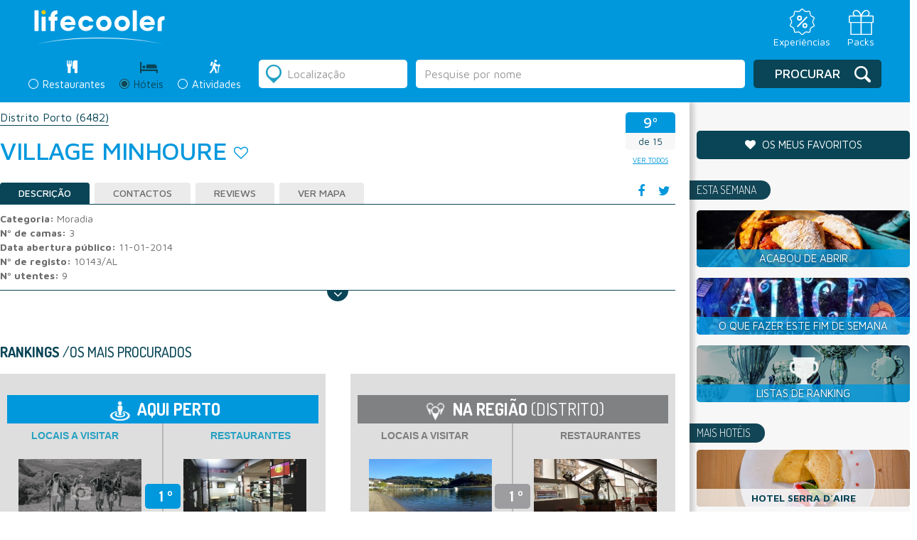

--- FILE ---
content_type: text/html; charset=utf-8
request_url: https://www.google.com/recaptcha/api2/anchor?ar=1&k=6LcTJCcTAAAAAKVnf_yKhoB0zBCEpdmeZRaEda80&co=aHR0cHM6Ly9saWZlY29vbGVyLmNvbTo0NDM.&hl=en&v=PoyoqOPhxBO7pBk68S4YbpHZ&size=normal&anchor-ms=20000&execute-ms=30000&cb=z6jyjqngiq0u
body_size: 49538
content:
<!DOCTYPE HTML><html dir="ltr" lang="en"><head><meta http-equiv="Content-Type" content="text/html; charset=UTF-8">
<meta http-equiv="X-UA-Compatible" content="IE=edge">
<title>reCAPTCHA</title>
<style type="text/css">
/* cyrillic-ext */
@font-face {
  font-family: 'Roboto';
  font-style: normal;
  font-weight: 400;
  font-stretch: 100%;
  src: url(//fonts.gstatic.com/s/roboto/v48/KFO7CnqEu92Fr1ME7kSn66aGLdTylUAMa3GUBHMdazTgWw.woff2) format('woff2');
  unicode-range: U+0460-052F, U+1C80-1C8A, U+20B4, U+2DE0-2DFF, U+A640-A69F, U+FE2E-FE2F;
}
/* cyrillic */
@font-face {
  font-family: 'Roboto';
  font-style: normal;
  font-weight: 400;
  font-stretch: 100%;
  src: url(//fonts.gstatic.com/s/roboto/v48/KFO7CnqEu92Fr1ME7kSn66aGLdTylUAMa3iUBHMdazTgWw.woff2) format('woff2');
  unicode-range: U+0301, U+0400-045F, U+0490-0491, U+04B0-04B1, U+2116;
}
/* greek-ext */
@font-face {
  font-family: 'Roboto';
  font-style: normal;
  font-weight: 400;
  font-stretch: 100%;
  src: url(//fonts.gstatic.com/s/roboto/v48/KFO7CnqEu92Fr1ME7kSn66aGLdTylUAMa3CUBHMdazTgWw.woff2) format('woff2');
  unicode-range: U+1F00-1FFF;
}
/* greek */
@font-face {
  font-family: 'Roboto';
  font-style: normal;
  font-weight: 400;
  font-stretch: 100%;
  src: url(//fonts.gstatic.com/s/roboto/v48/KFO7CnqEu92Fr1ME7kSn66aGLdTylUAMa3-UBHMdazTgWw.woff2) format('woff2');
  unicode-range: U+0370-0377, U+037A-037F, U+0384-038A, U+038C, U+038E-03A1, U+03A3-03FF;
}
/* math */
@font-face {
  font-family: 'Roboto';
  font-style: normal;
  font-weight: 400;
  font-stretch: 100%;
  src: url(//fonts.gstatic.com/s/roboto/v48/KFO7CnqEu92Fr1ME7kSn66aGLdTylUAMawCUBHMdazTgWw.woff2) format('woff2');
  unicode-range: U+0302-0303, U+0305, U+0307-0308, U+0310, U+0312, U+0315, U+031A, U+0326-0327, U+032C, U+032F-0330, U+0332-0333, U+0338, U+033A, U+0346, U+034D, U+0391-03A1, U+03A3-03A9, U+03B1-03C9, U+03D1, U+03D5-03D6, U+03F0-03F1, U+03F4-03F5, U+2016-2017, U+2034-2038, U+203C, U+2040, U+2043, U+2047, U+2050, U+2057, U+205F, U+2070-2071, U+2074-208E, U+2090-209C, U+20D0-20DC, U+20E1, U+20E5-20EF, U+2100-2112, U+2114-2115, U+2117-2121, U+2123-214F, U+2190, U+2192, U+2194-21AE, U+21B0-21E5, U+21F1-21F2, U+21F4-2211, U+2213-2214, U+2216-22FF, U+2308-230B, U+2310, U+2319, U+231C-2321, U+2336-237A, U+237C, U+2395, U+239B-23B7, U+23D0, U+23DC-23E1, U+2474-2475, U+25AF, U+25B3, U+25B7, U+25BD, U+25C1, U+25CA, U+25CC, U+25FB, U+266D-266F, U+27C0-27FF, U+2900-2AFF, U+2B0E-2B11, U+2B30-2B4C, U+2BFE, U+3030, U+FF5B, U+FF5D, U+1D400-1D7FF, U+1EE00-1EEFF;
}
/* symbols */
@font-face {
  font-family: 'Roboto';
  font-style: normal;
  font-weight: 400;
  font-stretch: 100%;
  src: url(//fonts.gstatic.com/s/roboto/v48/KFO7CnqEu92Fr1ME7kSn66aGLdTylUAMaxKUBHMdazTgWw.woff2) format('woff2');
  unicode-range: U+0001-000C, U+000E-001F, U+007F-009F, U+20DD-20E0, U+20E2-20E4, U+2150-218F, U+2190, U+2192, U+2194-2199, U+21AF, U+21E6-21F0, U+21F3, U+2218-2219, U+2299, U+22C4-22C6, U+2300-243F, U+2440-244A, U+2460-24FF, U+25A0-27BF, U+2800-28FF, U+2921-2922, U+2981, U+29BF, U+29EB, U+2B00-2BFF, U+4DC0-4DFF, U+FFF9-FFFB, U+10140-1018E, U+10190-1019C, U+101A0, U+101D0-101FD, U+102E0-102FB, U+10E60-10E7E, U+1D2C0-1D2D3, U+1D2E0-1D37F, U+1F000-1F0FF, U+1F100-1F1AD, U+1F1E6-1F1FF, U+1F30D-1F30F, U+1F315, U+1F31C, U+1F31E, U+1F320-1F32C, U+1F336, U+1F378, U+1F37D, U+1F382, U+1F393-1F39F, U+1F3A7-1F3A8, U+1F3AC-1F3AF, U+1F3C2, U+1F3C4-1F3C6, U+1F3CA-1F3CE, U+1F3D4-1F3E0, U+1F3ED, U+1F3F1-1F3F3, U+1F3F5-1F3F7, U+1F408, U+1F415, U+1F41F, U+1F426, U+1F43F, U+1F441-1F442, U+1F444, U+1F446-1F449, U+1F44C-1F44E, U+1F453, U+1F46A, U+1F47D, U+1F4A3, U+1F4B0, U+1F4B3, U+1F4B9, U+1F4BB, U+1F4BF, U+1F4C8-1F4CB, U+1F4D6, U+1F4DA, U+1F4DF, U+1F4E3-1F4E6, U+1F4EA-1F4ED, U+1F4F7, U+1F4F9-1F4FB, U+1F4FD-1F4FE, U+1F503, U+1F507-1F50B, U+1F50D, U+1F512-1F513, U+1F53E-1F54A, U+1F54F-1F5FA, U+1F610, U+1F650-1F67F, U+1F687, U+1F68D, U+1F691, U+1F694, U+1F698, U+1F6AD, U+1F6B2, U+1F6B9-1F6BA, U+1F6BC, U+1F6C6-1F6CF, U+1F6D3-1F6D7, U+1F6E0-1F6EA, U+1F6F0-1F6F3, U+1F6F7-1F6FC, U+1F700-1F7FF, U+1F800-1F80B, U+1F810-1F847, U+1F850-1F859, U+1F860-1F887, U+1F890-1F8AD, U+1F8B0-1F8BB, U+1F8C0-1F8C1, U+1F900-1F90B, U+1F93B, U+1F946, U+1F984, U+1F996, U+1F9E9, U+1FA00-1FA6F, U+1FA70-1FA7C, U+1FA80-1FA89, U+1FA8F-1FAC6, U+1FACE-1FADC, U+1FADF-1FAE9, U+1FAF0-1FAF8, U+1FB00-1FBFF;
}
/* vietnamese */
@font-face {
  font-family: 'Roboto';
  font-style: normal;
  font-weight: 400;
  font-stretch: 100%;
  src: url(//fonts.gstatic.com/s/roboto/v48/KFO7CnqEu92Fr1ME7kSn66aGLdTylUAMa3OUBHMdazTgWw.woff2) format('woff2');
  unicode-range: U+0102-0103, U+0110-0111, U+0128-0129, U+0168-0169, U+01A0-01A1, U+01AF-01B0, U+0300-0301, U+0303-0304, U+0308-0309, U+0323, U+0329, U+1EA0-1EF9, U+20AB;
}
/* latin-ext */
@font-face {
  font-family: 'Roboto';
  font-style: normal;
  font-weight: 400;
  font-stretch: 100%;
  src: url(//fonts.gstatic.com/s/roboto/v48/KFO7CnqEu92Fr1ME7kSn66aGLdTylUAMa3KUBHMdazTgWw.woff2) format('woff2');
  unicode-range: U+0100-02BA, U+02BD-02C5, U+02C7-02CC, U+02CE-02D7, U+02DD-02FF, U+0304, U+0308, U+0329, U+1D00-1DBF, U+1E00-1E9F, U+1EF2-1EFF, U+2020, U+20A0-20AB, U+20AD-20C0, U+2113, U+2C60-2C7F, U+A720-A7FF;
}
/* latin */
@font-face {
  font-family: 'Roboto';
  font-style: normal;
  font-weight: 400;
  font-stretch: 100%;
  src: url(//fonts.gstatic.com/s/roboto/v48/KFO7CnqEu92Fr1ME7kSn66aGLdTylUAMa3yUBHMdazQ.woff2) format('woff2');
  unicode-range: U+0000-00FF, U+0131, U+0152-0153, U+02BB-02BC, U+02C6, U+02DA, U+02DC, U+0304, U+0308, U+0329, U+2000-206F, U+20AC, U+2122, U+2191, U+2193, U+2212, U+2215, U+FEFF, U+FFFD;
}
/* cyrillic-ext */
@font-face {
  font-family: 'Roboto';
  font-style: normal;
  font-weight: 500;
  font-stretch: 100%;
  src: url(//fonts.gstatic.com/s/roboto/v48/KFO7CnqEu92Fr1ME7kSn66aGLdTylUAMa3GUBHMdazTgWw.woff2) format('woff2');
  unicode-range: U+0460-052F, U+1C80-1C8A, U+20B4, U+2DE0-2DFF, U+A640-A69F, U+FE2E-FE2F;
}
/* cyrillic */
@font-face {
  font-family: 'Roboto';
  font-style: normal;
  font-weight: 500;
  font-stretch: 100%;
  src: url(//fonts.gstatic.com/s/roboto/v48/KFO7CnqEu92Fr1ME7kSn66aGLdTylUAMa3iUBHMdazTgWw.woff2) format('woff2');
  unicode-range: U+0301, U+0400-045F, U+0490-0491, U+04B0-04B1, U+2116;
}
/* greek-ext */
@font-face {
  font-family: 'Roboto';
  font-style: normal;
  font-weight: 500;
  font-stretch: 100%;
  src: url(//fonts.gstatic.com/s/roboto/v48/KFO7CnqEu92Fr1ME7kSn66aGLdTylUAMa3CUBHMdazTgWw.woff2) format('woff2');
  unicode-range: U+1F00-1FFF;
}
/* greek */
@font-face {
  font-family: 'Roboto';
  font-style: normal;
  font-weight: 500;
  font-stretch: 100%;
  src: url(//fonts.gstatic.com/s/roboto/v48/KFO7CnqEu92Fr1ME7kSn66aGLdTylUAMa3-UBHMdazTgWw.woff2) format('woff2');
  unicode-range: U+0370-0377, U+037A-037F, U+0384-038A, U+038C, U+038E-03A1, U+03A3-03FF;
}
/* math */
@font-face {
  font-family: 'Roboto';
  font-style: normal;
  font-weight: 500;
  font-stretch: 100%;
  src: url(//fonts.gstatic.com/s/roboto/v48/KFO7CnqEu92Fr1ME7kSn66aGLdTylUAMawCUBHMdazTgWw.woff2) format('woff2');
  unicode-range: U+0302-0303, U+0305, U+0307-0308, U+0310, U+0312, U+0315, U+031A, U+0326-0327, U+032C, U+032F-0330, U+0332-0333, U+0338, U+033A, U+0346, U+034D, U+0391-03A1, U+03A3-03A9, U+03B1-03C9, U+03D1, U+03D5-03D6, U+03F0-03F1, U+03F4-03F5, U+2016-2017, U+2034-2038, U+203C, U+2040, U+2043, U+2047, U+2050, U+2057, U+205F, U+2070-2071, U+2074-208E, U+2090-209C, U+20D0-20DC, U+20E1, U+20E5-20EF, U+2100-2112, U+2114-2115, U+2117-2121, U+2123-214F, U+2190, U+2192, U+2194-21AE, U+21B0-21E5, U+21F1-21F2, U+21F4-2211, U+2213-2214, U+2216-22FF, U+2308-230B, U+2310, U+2319, U+231C-2321, U+2336-237A, U+237C, U+2395, U+239B-23B7, U+23D0, U+23DC-23E1, U+2474-2475, U+25AF, U+25B3, U+25B7, U+25BD, U+25C1, U+25CA, U+25CC, U+25FB, U+266D-266F, U+27C0-27FF, U+2900-2AFF, U+2B0E-2B11, U+2B30-2B4C, U+2BFE, U+3030, U+FF5B, U+FF5D, U+1D400-1D7FF, U+1EE00-1EEFF;
}
/* symbols */
@font-face {
  font-family: 'Roboto';
  font-style: normal;
  font-weight: 500;
  font-stretch: 100%;
  src: url(//fonts.gstatic.com/s/roboto/v48/KFO7CnqEu92Fr1ME7kSn66aGLdTylUAMaxKUBHMdazTgWw.woff2) format('woff2');
  unicode-range: U+0001-000C, U+000E-001F, U+007F-009F, U+20DD-20E0, U+20E2-20E4, U+2150-218F, U+2190, U+2192, U+2194-2199, U+21AF, U+21E6-21F0, U+21F3, U+2218-2219, U+2299, U+22C4-22C6, U+2300-243F, U+2440-244A, U+2460-24FF, U+25A0-27BF, U+2800-28FF, U+2921-2922, U+2981, U+29BF, U+29EB, U+2B00-2BFF, U+4DC0-4DFF, U+FFF9-FFFB, U+10140-1018E, U+10190-1019C, U+101A0, U+101D0-101FD, U+102E0-102FB, U+10E60-10E7E, U+1D2C0-1D2D3, U+1D2E0-1D37F, U+1F000-1F0FF, U+1F100-1F1AD, U+1F1E6-1F1FF, U+1F30D-1F30F, U+1F315, U+1F31C, U+1F31E, U+1F320-1F32C, U+1F336, U+1F378, U+1F37D, U+1F382, U+1F393-1F39F, U+1F3A7-1F3A8, U+1F3AC-1F3AF, U+1F3C2, U+1F3C4-1F3C6, U+1F3CA-1F3CE, U+1F3D4-1F3E0, U+1F3ED, U+1F3F1-1F3F3, U+1F3F5-1F3F7, U+1F408, U+1F415, U+1F41F, U+1F426, U+1F43F, U+1F441-1F442, U+1F444, U+1F446-1F449, U+1F44C-1F44E, U+1F453, U+1F46A, U+1F47D, U+1F4A3, U+1F4B0, U+1F4B3, U+1F4B9, U+1F4BB, U+1F4BF, U+1F4C8-1F4CB, U+1F4D6, U+1F4DA, U+1F4DF, U+1F4E3-1F4E6, U+1F4EA-1F4ED, U+1F4F7, U+1F4F9-1F4FB, U+1F4FD-1F4FE, U+1F503, U+1F507-1F50B, U+1F50D, U+1F512-1F513, U+1F53E-1F54A, U+1F54F-1F5FA, U+1F610, U+1F650-1F67F, U+1F687, U+1F68D, U+1F691, U+1F694, U+1F698, U+1F6AD, U+1F6B2, U+1F6B9-1F6BA, U+1F6BC, U+1F6C6-1F6CF, U+1F6D3-1F6D7, U+1F6E0-1F6EA, U+1F6F0-1F6F3, U+1F6F7-1F6FC, U+1F700-1F7FF, U+1F800-1F80B, U+1F810-1F847, U+1F850-1F859, U+1F860-1F887, U+1F890-1F8AD, U+1F8B0-1F8BB, U+1F8C0-1F8C1, U+1F900-1F90B, U+1F93B, U+1F946, U+1F984, U+1F996, U+1F9E9, U+1FA00-1FA6F, U+1FA70-1FA7C, U+1FA80-1FA89, U+1FA8F-1FAC6, U+1FACE-1FADC, U+1FADF-1FAE9, U+1FAF0-1FAF8, U+1FB00-1FBFF;
}
/* vietnamese */
@font-face {
  font-family: 'Roboto';
  font-style: normal;
  font-weight: 500;
  font-stretch: 100%;
  src: url(//fonts.gstatic.com/s/roboto/v48/KFO7CnqEu92Fr1ME7kSn66aGLdTylUAMa3OUBHMdazTgWw.woff2) format('woff2');
  unicode-range: U+0102-0103, U+0110-0111, U+0128-0129, U+0168-0169, U+01A0-01A1, U+01AF-01B0, U+0300-0301, U+0303-0304, U+0308-0309, U+0323, U+0329, U+1EA0-1EF9, U+20AB;
}
/* latin-ext */
@font-face {
  font-family: 'Roboto';
  font-style: normal;
  font-weight: 500;
  font-stretch: 100%;
  src: url(//fonts.gstatic.com/s/roboto/v48/KFO7CnqEu92Fr1ME7kSn66aGLdTylUAMa3KUBHMdazTgWw.woff2) format('woff2');
  unicode-range: U+0100-02BA, U+02BD-02C5, U+02C7-02CC, U+02CE-02D7, U+02DD-02FF, U+0304, U+0308, U+0329, U+1D00-1DBF, U+1E00-1E9F, U+1EF2-1EFF, U+2020, U+20A0-20AB, U+20AD-20C0, U+2113, U+2C60-2C7F, U+A720-A7FF;
}
/* latin */
@font-face {
  font-family: 'Roboto';
  font-style: normal;
  font-weight: 500;
  font-stretch: 100%;
  src: url(//fonts.gstatic.com/s/roboto/v48/KFO7CnqEu92Fr1ME7kSn66aGLdTylUAMa3yUBHMdazQ.woff2) format('woff2');
  unicode-range: U+0000-00FF, U+0131, U+0152-0153, U+02BB-02BC, U+02C6, U+02DA, U+02DC, U+0304, U+0308, U+0329, U+2000-206F, U+20AC, U+2122, U+2191, U+2193, U+2212, U+2215, U+FEFF, U+FFFD;
}
/* cyrillic-ext */
@font-face {
  font-family: 'Roboto';
  font-style: normal;
  font-weight: 900;
  font-stretch: 100%;
  src: url(//fonts.gstatic.com/s/roboto/v48/KFO7CnqEu92Fr1ME7kSn66aGLdTylUAMa3GUBHMdazTgWw.woff2) format('woff2');
  unicode-range: U+0460-052F, U+1C80-1C8A, U+20B4, U+2DE0-2DFF, U+A640-A69F, U+FE2E-FE2F;
}
/* cyrillic */
@font-face {
  font-family: 'Roboto';
  font-style: normal;
  font-weight: 900;
  font-stretch: 100%;
  src: url(//fonts.gstatic.com/s/roboto/v48/KFO7CnqEu92Fr1ME7kSn66aGLdTylUAMa3iUBHMdazTgWw.woff2) format('woff2');
  unicode-range: U+0301, U+0400-045F, U+0490-0491, U+04B0-04B1, U+2116;
}
/* greek-ext */
@font-face {
  font-family: 'Roboto';
  font-style: normal;
  font-weight: 900;
  font-stretch: 100%;
  src: url(//fonts.gstatic.com/s/roboto/v48/KFO7CnqEu92Fr1ME7kSn66aGLdTylUAMa3CUBHMdazTgWw.woff2) format('woff2');
  unicode-range: U+1F00-1FFF;
}
/* greek */
@font-face {
  font-family: 'Roboto';
  font-style: normal;
  font-weight: 900;
  font-stretch: 100%;
  src: url(//fonts.gstatic.com/s/roboto/v48/KFO7CnqEu92Fr1ME7kSn66aGLdTylUAMa3-UBHMdazTgWw.woff2) format('woff2');
  unicode-range: U+0370-0377, U+037A-037F, U+0384-038A, U+038C, U+038E-03A1, U+03A3-03FF;
}
/* math */
@font-face {
  font-family: 'Roboto';
  font-style: normal;
  font-weight: 900;
  font-stretch: 100%;
  src: url(//fonts.gstatic.com/s/roboto/v48/KFO7CnqEu92Fr1ME7kSn66aGLdTylUAMawCUBHMdazTgWw.woff2) format('woff2');
  unicode-range: U+0302-0303, U+0305, U+0307-0308, U+0310, U+0312, U+0315, U+031A, U+0326-0327, U+032C, U+032F-0330, U+0332-0333, U+0338, U+033A, U+0346, U+034D, U+0391-03A1, U+03A3-03A9, U+03B1-03C9, U+03D1, U+03D5-03D6, U+03F0-03F1, U+03F4-03F5, U+2016-2017, U+2034-2038, U+203C, U+2040, U+2043, U+2047, U+2050, U+2057, U+205F, U+2070-2071, U+2074-208E, U+2090-209C, U+20D0-20DC, U+20E1, U+20E5-20EF, U+2100-2112, U+2114-2115, U+2117-2121, U+2123-214F, U+2190, U+2192, U+2194-21AE, U+21B0-21E5, U+21F1-21F2, U+21F4-2211, U+2213-2214, U+2216-22FF, U+2308-230B, U+2310, U+2319, U+231C-2321, U+2336-237A, U+237C, U+2395, U+239B-23B7, U+23D0, U+23DC-23E1, U+2474-2475, U+25AF, U+25B3, U+25B7, U+25BD, U+25C1, U+25CA, U+25CC, U+25FB, U+266D-266F, U+27C0-27FF, U+2900-2AFF, U+2B0E-2B11, U+2B30-2B4C, U+2BFE, U+3030, U+FF5B, U+FF5D, U+1D400-1D7FF, U+1EE00-1EEFF;
}
/* symbols */
@font-face {
  font-family: 'Roboto';
  font-style: normal;
  font-weight: 900;
  font-stretch: 100%;
  src: url(//fonts.gstatic.com/s/roboto/v48/KFO7CnqEu92Fr1ME7kSn66aGLdTylUAMaxKUBHMdazTgWw.woff2) format('woff2');
  unicode-range: U+0001-000C, U+000E-001F, U+007F-009F, U+20DD-20E0, U+20E2-20E4, U+2150-218F, U+2190, U+2192, U+2194-2199, U+21AF, U+21E6-21F0, U+21F3, U+2218-2219, U+2299, U+22C4-22C6, U+2300-243F, U+2440-244A, U+2460-24FF, U+25A0-27BF, U+2800-28FF, U+2921-2922, U+2981, U+29BF, U+29EB, U+2B00-2BFF, U+4DC0-4DFF, U+FFF9-FFFB, U+10140-1018E, U+10190-1019C, U+101A0, U+101D0-101FD, U+102E0-102FB, U+10E60-10E7E, U+1D2C0-1D2D3, U+1D2E0-1D37F, U+1F000-1F0FF, U+1F100-1F1AD, U+1F1E6-1F1FF, U+1F30D-1F30F, U+1F315, U+1F31C, U+1F31E, U+1F320-1F32C, U+1F336, U+1F378, U+1F37D, U+1F382, U+1F393-1F39F, U+1F3A7-1F3A8, U+1F3AC-1F3AF, U+1F3C2, U+1F3C4-1F3C6, U+1F3CA-1F3CE, U+1F3D4-1F3E0, U+1F3ED, U+1F3F1-1F3F3, U+1F3F5-1F3F7, U+1F408, U+1F415, U+1F41F, U+1F426, U+1F43F, U+1F441-1F442, U+1F444, U+1F446-1F449, U+1F44C-1F44E, U+1F453, U+1F46A, U+1F47D, U+1F4A3, U+1F4B0, U+1F4B3, U+1F4B9, U+1F4BB, U+1F4BF, U+1F4C8-1F4CB, U+1F4D6, U+1F4DA, U+1F4DF, U+1F4E3-1F4E6, U+1F4EA-1F4ED, U+1F4F7, U+1F4F9-1F4FB, U+1F4FD-1F4FE, U+1F503, U+1F507-1F50B, U+1F50D, U+1F512-1F513, U+1F53E-1F54A, U+1F54F-1F5FA, U+1F610, U+1F650-1F67F, U+1F687, U+1F68D, U+1F691, U+1F694, U+1F698, U+1F6AD, U+1F6B2, U+1F6B9-1F6BA, U+1F6BC, U+1F6C6-1F6CF, U+1F6D3-1F6D7, U+1F6E0-1F6EA, U+1F6F0-1F6F3, U+1F6F7-1F6FC, U+1F700-1F7FF, U+1F800-1F80B, U+1F810-1F847, U+1F850-1F859, U+1F860-1F887, U+1F890-1F8AD, U+1F8B0-1F8BB, U+1F8C0-1F8C1, U+1F900-1F90B, U+1F93B, U+1F946, U+1F984, U+1F996, U+1F9E9, U+1FA00-1FA6F, U+1FA70-1FA7C, U+1FA80-1FA89, U+1FA8F-1FAC6, U+1FACE-1FADC, U+1FADF-1FAE9, U+1FAF0-1FAF8, U+1FB00-1FBFF;
}
/* vietnamese */
@font-face {
  font-family: 'Roboto';
  font-style: normal;
  font-weight: 900;
  font-stretch: 100%;
  src: url(//fonts.gstatic.com/s/roboto/v48/KFO7CnqEu92Fr1ME7kSn66aGLdTylUAMa3OUBHMdazTgWw.woff2) format('woff2');
  unicode-range: U+0102-0103, U+0110-0111, U+0128-0129, U+0168-0169, U+01A0-01A1, U+01AF-01B0, U+0300-0301, U+0303-0304, U+0308-0309, U+0323, U+0329, U+1EA0-1EF9, U+20AB;
}
/* latin-ext */
@font-face {
  font-family: 'Roboto';
  font-style: normal;
  font-weight: 900;
  font-stretch: 100%;
  src: url(//fonts.gstatic.com/s/roboto/v48/KFO7CnqEu92Fr1ME7kSn66aGLdTylUAMa3KUBHMdazTgWw.woff2) format('woff2');
  unicode-range: U+0100-02BA, U+02BD-02C5, U+02C7-02CC, U+02CE-02D7, U+02DD-02FF, U+0304, U+0308, U+0329, U+1D00-1DBF, U+1E00-1E9F, U+1EF2-1EFF, U+2020, U+20A0-20AB, U+20AD-20C0, U+2113, U+2C60-2C7F, U+A720-A7FF;
}
/* latin */
@font-face {
  font-family: 'Roboto';
  font-style: normal;
  font-weight: 900;
  font-stretch: 100%;
  src: url(//fonts.gstatic.com/s/roboto/v48/KFO7CnqEu92Fr1ME7kSn66aGLdTylUAMa3yUBHMdazQ.woff2) format('woff2');
  unicode-range: U+0000-00FF, U+0131, U+0152-0153, U+02BB-02BC, U+02C6, U+02DA, U+02DC, U+0304, U+0308, U+0329, U+2000-206F, U+20AC, U+2122, U+2191, U+2193, U+2212, U+2215, U+FEFF, U+FFFD;
}

</style>
<link rel="stylesheet" type="text/css" href="https://www.gstatic.com/recaptcha/releases/PoyoqOPhxBO7pBk68S4YbpHZ/styles__ltr.css">
<script nonce="Pj5C1vshgPGDrOSbnY-aqw" type="text/javascript">window['__recaptcha_api'] = 'https://www.google.com/recaptcha/api2/';</script>
<script type="text/javascript" src="https://www.gstatic.com/recaptcha/releases/PoyoqOPhxBO7pBk68S4YbpHZ/recaptcha__en.js" nonce="Pj5C1vshgPGDrOSbnY-aqw">
      
    </script></head>
<body><div id="rc-anchor-alert" class="rc-anchor-alert"></div>
<input type="hidden" id="recaptcha-token" value="[base64]">
<script type="text/javascript" nonce="Pj5C1vshgPGDrOSbnY-aqw">
      recaptcha.anchor.Main.init("[\x22ainput\x22,[\x22bgdata\x22,\x22\x22,\[base64]/[base64]/[base64]/[base64]/[base64]/[base64]/[base64]/[base64]/[base64]/[base64]\\u003d\x22,\[base64]\\u003d\\u003d\x22,\x22LAfDs3kkGcKJYsOdwqrDu0ppGsO4wrVXMhzCscOnwqLDg8O+Gl9zworConvDphMCw6I0w5thwqfCgh05w5AewqJFw6rCnsKEwqlTCwJEBG0iO3rCp2jCgMOKwrBrw7lhFcOIwp9hWDBjw6Uaw5zDpsKCwoRmJUbDv8K+B8O/c8Ksw4LChsOpFWLDuz0lA8KLfsOJwr/CnmcgEjY6E8OmWcK9C8K/wr92wqPCq8KPMSzCpcKZwptBwpgFw6rChHs8w6sRQj8sw5LCuGk3L0E/w6HDk3Mte0fDm8OoVxbDjsOOwpAYw6xxYMO1XBdZbsOxN0dzw6RSwqQiw6/DscO0wpIeNztWwpRuK8OGwqHCtn1ucApQw6Q3GWrCuMKwwq9awqQlwo/Do8K+w5oLwopNwqTDksKew7HCjnHDo8KrRy91Dmx/wpZQwrBCQ8ODw5/DnEUMNBLDhsKFwoB5wqwgUcKyw7tjX1rCgw1qwqkzwp7CpBXDhisQw7nDv3nCugXCucOQw5YgKQk/w6N9OcKFf8KZw6PCqGrCoxnCmwvDjsO8w63Dj8KKdsOdC8Ovw6pOwoMGGVxJe8OKGcOJwosdRGp8PmkxesKlCV1kXTTDs8KTwo0AwqoaBRjDiMOadMOjMMK5w6rDiMKBDCROw4DCqwdswrlfA8KLUMKwwo/[base64]/CkMK5SsO8Z2I6I0PDnxLCocKFe8KOOsKAbnVBUShHw64Aw7XClsKwL8OnLsKqw7hxeCJrwoVsPyHDhi5JdFTCkwHClMKpwpPDq8Olw5VpEFbDncKqw5XDs2kEwo0mAsKww6nDiBfCrBtQN8OUw4I/MlcQGcO4HsKbHj7DlQ3CmhYcw7jCnHBYw4vDiQ5Lw7HDlBoZVQY5K3zCksKUABFpfsKobhQOwrpsMSIfRk1xHnsmw6fDvcKnwprDpUHDhRpjwpwBw4jCq3nClcObw6o7EjAcHsOpw5vDjFh7w4PCu8K/SE/[base64]/UnnDmMOqVjJeEMKmwrDCuAh/w7lPGmEzdV7CrGzCtsKPw5bDp8OZDhfDgsKbw6bDmsK6FgNaIWLCpcOVYXvClhsfwop3w7JRNE3DpsOOw6ZQB2NEXsO+w7VvNcKdw7tfMm5RLQ3DmXICYMOBw7BJwp3Cp1TCiMO5wrdLZMKcb0BnI2gqwo7Do8ORRMK0w5bDmiB9RULCqkUiw4xLw5/ChV1wZgwywo/Cjx0wXlAeP8ObM8O3w6sLw4zCiSTCoE1Fw53DrBkMwpLCpS8UF8Onw6Fiw7LDqMOmw7nChsKwGMOPw4/DtFcmw65zw4pkE8OdAsKowqgBeMOTwqgSwrwkbMOSw703Hx7DvcOwwrshw4Q5fsKTCcOtwpnCl8O1bBVYXAXCrw/Cug3DmcOibsOVwqbCh8OpBCAqNSrCvBcjGD5RHMK7w7gHwqgFY0Y2A8Omw54VWMO7wr5ZY8Oswod4w4/ClwrClj97CMKMwoLCp8KOw53Dv8Oiw5jDvMKjw4XCt8Ksw75+w75FNsOiR8K4w6pjw4HCnA1nGRAhI8OcHzJGSMKlCArDsxBYUHACwqHCjMOow73CkMKqN8OeSsK0TUhcw6dTwpjCvH8PS8KvVXHDqFbCr8OwJWjDtMKgBsOpUDkWGsOfK8OMEFTDmDVbwpIXwow/Z8Opw5DDm8K/w5/Co8ODw7wpwq5ow7vCnnnDl8Ovw4jCl1nCnMONwowEUcKsCyLCiMOQEcK6dsKLwrHCuzPCmsK6Z8K+GBsYwrXDk8OFw4syK8ONwoTDpBvCi8KAJcKEwoctw53Ct8KBwrnCtRxBwpYiw5PCo8OBG8Krw7zDvMK7TsOEEy1/w6QZwrNXwqTDnh7CqMKhGj8ewrXCmsKOdTATw6/CicOkwoI7wpzDgcOrw7PDnHI5albCkCs/wofDmMOgPQ3Cr8OqasK9BcOYwpnDgxc1wqnCn1YuAETDnsK3WmBMNDRTwpBXw6x3DsKqUcK7cQUrKw/DkMKqdgwhwqEyw61mPMODXlkDwpfDrgFrw6TCpyJ7wrDCq8K+bQ5YWVgdIAUYwoPDsMOAwp1GwrHDjxLDgsKsGsKCKUrDmcKldMKWwp7ClR7Cr8OPbMK3TFHCnj/DpMOCByPChXrCp8KWSMKTDX4HW3VHDnbCiMKgw7UgwodtFjdJw4HCh8Ksw6zDpcKYw43CrAQHH8OjFCvDvCRrw6/CkcOlTMOrwoTDiyXDp8K0woB5NcK6wq/DgsOHaQoDQ8Kyw43ChH8YQ0pCw4LDrMK7w6kuUxjCncKVw5/DhsKYwqXCoDEuw4hKw5vDtSnDmMOjSVpNCU8Vw4lVV8KJw7lMInzDlcKawq/[base64]/KcOtSlTCogURwprDjhHCi8Kvw5PDpcKCAmtKwrJqwqEbBcKSKcO8wqPCn0low5XDkhtgw7XDskLCq3kiwo8GfMOxVMK+wro4GBbDmCseLsKaMzDCgsKXw65Ywp5bwq4rwoXDisKkw6jCnFnDq1xPBMOGQlNkXmbDkkt+wqbCgCjCrcO3Hxg/w6IxPmJBw5/[base64]/w55ew5xNNmxpwqkOwojDmsKAw4PDnG1kT8OGw6XCjG1Rwr7CpcO2WcO7E3jCgQ3DsTnCpMKpV13DgsOeXcOzw6F9dyIxYA/DhsOJZjfDiwEeESxSC0LCrCvDn8KOH8OaAMKVCGLDrDPDlmfDq1VFw7goScKVTsOVwpXDjWsMZivDvcK+PnZQw44tw7k/[base64]/DtMO1wq1ewq/DucOHNC0Ew7fDlmUDZQ/Cn8KaFsO5Nh4BQ8KOJ8K/[base64]/wr7DvT/DnAsEbMKHHMOdL24sQcOpRcKlwpQFG8KOBTjDisOAw4vDosKsNjvDoBNTasKnAATDtcOrw60qw45PGzUJf8KyC8Klw4fClsOtwq3CscOUw5XDiVzDj8K/wrp6ND/Cnm3CicK5bsOqw53DiHBsw6nDszolwofDpFrDjBsjd8OPwqcsw4hvw7HCl8O1w7jCu1E4XQDDtcOGRmVNdsKjw48iG2/Cn8Kcw6LDqCEWw4kMcBwtw4YBw6XCocK/wrAdwrrCksOowrAxwokyw7RHfGrDgi9LOzFDwpUheDVWO8KxwrXDkB51dl9mwq/DocKnCVwJDndawr/Dj8KFwrLCssOdwoQXw6DDqcOpwolaWsK+w4fCtcKXwqPDlktYw4bCm8KbUsOiOMKBw4nDu8OfV8OUfCgeZj/[base64]/[base64]/DrMKGw5rClsONFsKUw5kKFcObTcKUMcOPI8K3w6AYw7s1w5HDrMKSwrxgUcKAw6jDvzdITcKIw5FIwqIFw7lvw55AQMKXCMOfC8OdBRIoRh1/dArCqQPDg8KrI8OvwoFQZQsBAcOaw6nCoxLCgwVUFMK1wq7DgcO7wpzCrsKNbsOgwo7DnQHCgcK7worDuFRSFMOqw5Yxwr0hwoASwqAbw7AowostI04/P8KAXcK5w61nTMKcwozDlMK0w6rDnsK5McK8AiDDqcK6exZcC8OGcWfDj8K3WMKIOwhwVcKVCyIjwoLDiQE1bMK9w7YGw6zCvMKsw7vClMOvw4DDvTrChwLDisK8OXIxfQIawqzClkjDrWHCp3PCrsKswoQswoo4w75mXG8NRCPCr1YNwoIQw75+w7LDtw/CgALDncKuGH5ww6LDgsOtw7TCmRrCtcKgCsOHw5NAwp8FXSl6W8K2w63DuMOswrjCh8KwFsOgdg/CuQhBw7rClsOdKcKlwrcxw5p9BsOlwoF6VXPDo8OCw7AZQcK/[base64]/ChsKsw6LChFfDq3IvTAI4TsKawq52wqHCu8KIwrXCu3nClhQGwrc9YcKwwpnCnMKsw5zCiDg1w5hzOcKewrXCu8ObaVgVwo8uNsOKX8Kjw74MPz7DvmI1w6jDk8Kkd3UpWnjClsKMLcO+wojDicKTPsKRw5sAKcOtPhDDv1zCtsK7U8Oow7vCrMK/[base64]/DmcO+MnzDv39Zw5zCqsO/RRjCnTbCrsKfaMOqPiDDmMKLLcO1UA8cwoAGEsKrW0U6wopOaxA+wqwuwqBJEsOULcOzw7hUalTDmWrCvT4Rwq3CtMO3wpNxIsKFw7PDkF/DkzPCsCVrLsKMwqTCuDfCo8K0ecOjB8Oiw7clwqoSKz0Gbw/CscO9Sm3CncOzwpbCj8OUO1AMTsK+w781wpvCuEV7awdVw6U3w40bPj9TasO2w4RqXXbCqUfCshdFwo3DlcO/w5wXw7fDnRNLw4rCpMO5Z8OyFmYIUVoLw5bDqTPDslBmTzLDrsOmDcK+w5Irw513AsKNwp7Dsy3Djw1aw6gtVMOlW8Kvw6TCoUhcw6NdSgnDk8KMw5/Dn1/[base64]/Cg27DucK9O8K+w5rClMK9E1tcw43CqlLDmi/Dm2pNXsOLdVJVFcOow4TCg8KEY0fDoijDiyrCt8Kcw490wosebMOdwrDDlMO+w7ApwqI2GsKPAlhgwrUPMF/DpcO4ccO8w5XCumMUECjDhQ3DsMK6w4fCusOTwr/CqnQow6DCkxnCgcOAw4wCwobDtQ9MTMKPOcKaw5zCj8OjBSbCtGd3w4vDpcOJwqt5w7/[base64]/CpH1iwqpEFMOeRUZTVcOewo/Dm1hmwqhMwpPCvh0Vw6LDgmsUXA7Cn8OSwoQpXMOdwpzCqMOOwrAOOHDDtG09PHMPJcOPN0t2Z1/CsMOvZSJqTm9Rwp/ChcO7woTCgMOHXn8KAsKwwpMowrYIw4XDicKAJQrDgzNfccOlRB7Co8KIfRjDjcO1AsOvw6NewrLDsw/DkHPChBLCqlHCs1/DlMKeGzMtw6V8w4AsLMKmNsK/EwQJMg7CqmLDlxfDoVDDrzfClMOww4FswrnCo8KQN2rDvCjCs8KhIALCuW/DmsKSw4cVMMKPPhNkw5vCqE/CijDDr8KsBMKjwqnCp2I6XEPDhTTCgXDDkzQoaW3CncOwwqlJw5HDh8K2eEzCjjtBPGnDhMKNw5jDimjDvsOHOTnDlcKIKCFOwo9uw5DDosOWTWXCrsOPFysDQ8KOZBHDkxvDh8K3NCfCsBsMI8Kpwq/CvcK8LMOsw4LCjQdKwrt9wrZvI3/Ci8OpcMK4wrBRHHlkKgVifcOeNSZ7D3zDoxEKBxZzw5fCuz/Cl8ODw5rDusOkwosYfDXCjsK/w64TXxjDucOTRh9vwo8ESVVFK8O8w4nDu8KRw7wfw5wFeA/DhHV5HMOew41ZasKtw7xCwphwdMOMwosjFRk5w7V7Y8Ksw4pmwpnCvcKFJw3CpcKOWD06w6Y4w5N3WCjCtMKPHUTDkSwNFC4WUBAcwrZIGQnDmELCqsKnIzA0VsK3OcORwp5HalXDq3nDtiEBw4M0ZkTDs8OtwpbDoTTDmMO0fsO/w6w5EgpUNBvDpTxGw6fCusOaHCLCoMKlM1Z/PMOFw7fDm8Ksw6rCjhPCrsOGGQvChsK5w5kUworCqCjCs8O2BsOMw5EIBWoTwovCgktlTQXCiiQWTVo6w78Jw4zDg8ObwrYRFj1gPBUGw43Di1DCjDkyF8K1UwjDg8O3NRLDiRrDrcKoGBpjJsK3w53DjBkiw7bCgsKOQMOLw7/[base64]/w442LHPClsOmUcOKwrnDiA/Du8OyIMOmYXlJwpHDgMKpdBsIwqcVasKYw4/CsCHDlcKmdgvCjsOKw7nDrMOnw7wbwprCh8OlUEgTw57CvzvCmwnCjG8IYRY2YCAMwovCscOqwp4Qw4bCscKbZVvDhcK3bAnCk37CljTDmwJuw7k4w4bDqQhhw6rCth1WFX/CjgsqbmXDsUYhw6zDs8OnE8OLwq7Cm8OkMcK4ZsKrwrlgw51jw7XCn3rCjlYiwpjCqVQawpjCt3XDiMOSOsKgO1l+RsOsLgJbw5zDuMOsw7BWesKtQ0zCvzzDjyzCmcKSElR3c8Omw5TDkgDCvsOkwo7Dl31ucW/ClMOawrPClMOtw4TChxJBwqzDmMO/wrATw4Iow5lVRVEtw4zDs8KjHifCo8ObBRHDlWvCkcOPYkEww5pAwqwcw6xkwozDig0sw50YDMKvw68ow6PDtgRxcMOrwr/DpsORAsOvdjpve2spKy/CksO5U8O2GMO/w7osasKwAMObe8KKPcKCwo3CoyvDqgZaai3ChcK7UxvDqsOlw5fCgsOwQAzDs8O0fgB6XXnDjEFrwovCtcKBRcOaXMOcw4HDjVvCpjNQw7vDgsOrAA7DuQR5dVzDjl8NH2F6a1HCikhjwpYTwoslRhN4woNmLMK4R8KmcMOPwpPCrcO2w77ClWHCggB8w7VXw6kfAQ/CoXjCrWUUFsOKw4UiS3PCiMKPVsK8MsKJGcKxEMO/wp3DgW/Cj2/Dl0dXM8KhTsO8McOJw6t1KhhowqpYaSFUXsO8YSgQLsKSTk4Dw6jCoBAMIxtubcO/[base64]/Ctz8aw6LDtiBdHRHDg8OTwpRIwpPDlsO3w4c8wooFXcOOwpzChRfCkcO/wqXCpsKowrhFw44UBj/Dnzc9wo1lwopcBh/CuSkUG8KxYAQpcwvDpMKWwpzClE/[base64]/DtmsPXWPDqTUYwo9iwoM9d0g3CsOfwqjCq8K5w4J/w6fCr8KKdRPDoMOaw4ldwqTClDLCj8OnPEXCrcKPw5wNwqU+wrPDr8KowolHwrHCqF/DoMK0w5UrDEXCv8KlcTHDsmAVN0vDrcOxdsKlVMK/wognKsOEwoF+Z2wkPg7Ch10bBj4Hw7tAFgwJcBh0C3gBwoY0w6kLw58DwrTCuGgrw5B/wrAvGsOswoJbSMKIbMOZw4hYwrZaZlVSwpVtJMKXw6Ngw4HChUZkw5o3G8KQcGobwpLCjMKtDsKEwqdVNQQhSsKfN2vCjkNhw6vCtcO6c0/Dgz/DosOvXcK/[base64]/ColZ1DycWwpDDm8OFw5McY1sNAynDjD4qDcKww5diwoTDncKZwrbDlsO8w64VwpM6D8O3wqkkw5ZZAcOawovCiFvCnMOcw4vDhsOcE8KHUMOvwpBvDMOicMOscVTCocK9w4fDohvDtMK+wqYZwpnCgcKJwofCvVp1wq7Dj8OtSsObSsObOcOEJcOSw4R7wrzCuMOpw6/CrcKdw5/DrsONS8KAw5Avw7RfG8Kfw4UJwofDri5ZXWwlw5VxwoF4Kyl2c8OCwrfCq8KBw6TChAjDpz07bsOyasOBCsOWwqnCn8O5TzXCoHVzPmjDmMO8bcOYGUw9asOZJ17DtsOkJcK9w6XCqsOOHsObwrDCvEvCkQrDshnDu8OIw7fDk8OjJm1OXkZQQE/CgcOQw5zDs8KBwoTDhcKOc8KSFy1MWXMzwokkesOEDhPDhsK3wrwBwp3CsWUZwrPCicKwwrLCiz7DmcOUw63Dr8O1wo1Nwoc/JcKAwonCiMKCPsOiBcORwrTCucKkGnjCjgnDnBfCk8Oww6FxJEVTAsOowpIEIMKBw63DqcOHe2/[base64]/DiFnCm2gxC8OGwoMqXzAzGHHCocOFGVnDjMOmwqRdesO9wqLCrcKOVsOwPcOMwpHCusKTw43DpSh/[base64]/[base64]/CuMOPw5NWWcOwScKSUMOiw5g/w6PCu8OnwrnCssOhwr4FCG3Cj37CoMOyWlLCgsK9w5LDrTjDkGTCgMK5w5glesKsQsOPw4jDnHLDrg5/[base64]/DrB/CjsOIA8KDHcO6FDNlw7wew47DvE0DwqXConxFV8OgSUPCn8OVBMOOTUFMHsOmw5gTw7w4wqHDmB/DnlxXw5QrZEnCjsO9w4/[base64]/DsMOnw7rDgTA6wrrCnEsRwoU1w5tDw5TDi8OdwosAKsKdBlQodhfCryBsw4VnKEZiw7PCnMKQw5jCs34/wo7DvMOJJXnCgcOTw5PDn8OKw7jCmk/DusKxdMOjAMK6wozDtcKPw6fCisOzw5DCj8KXwpRgYBM8wpHDvW7ClgkZRMK3ZcKQwrrClcO/[base64]/w4Zdw4cvwoXDlRHDmEZVeBjDjMOSw5vCmMOGMcOWw5vCoXDDrcOJRsK6NEkXw5XCh8OeH2sNYsOBeTsdw6gTwoYFw4ckD8O4TknCs8O/wqE2bsKOegdtw645wrvCjD1VOcOUCVXCs8KtaVrCk8OgNBx7wpNhw44nLMKYw5jCpMOBIsOgbws8w6vCmcO9w4UROsKowrE5w7nDgAp3esO/UTDDqMOBbBPDqkPCrEHChcK7wp7Dv8OtCT7ClsKqJgkcwowHDDspw4IHT0XCgh3DqSMKDcOOf8Kpw7PDg0nDmcOcw5LDgGLCtSzDgkDDv8Oqw41yw4VFC1g+f8OJwqfCqgPCmcO+wr3CqBBWF2Znax/[base64]/CpnrCtD7DnTQBw7bCgcKUUgBsw7I0SsO+S8OWwqMsQsKwNW4WHUtow5QoTiHDkCHClMOJKX7DrcOYw4PDjcOfBhUwworCqsOUw6vCh1HChgUubmswM8KrGMOiKMOlZMKQwos4w7/CosO/[base64]/Ci8OPwphRDikxwpZDw6xRNcO+MMOvw5QGdl4/[base64]/QMOoI1xiwpRoWsOaOMO/w43Dqy1uwq0Sw7TCq2nDj0nDjsOGagXDtHvDsmxnwrlyaArDj8KXwqMjJcOSw6HDukzCsUzCoB1uQcO5U8Oif8OjGTkJWiYTwqUAwpTCtz8xR8KPwoLDgMKKw4dMUMOLb8KPw70Rw5BjP8K2wr/DniLDg2fCssOab1TDqsK1ScOgwqTCoFpHH2PDm3PCnsOdw4ohPsOvHMOpwpNzw7gMcmrDssKjHcKBB1xQw7rDhwl0w4x5VW3ChCF8w7hSwrV/wokDaGfCpwrCkcKow5rCnMO/[base64]/Cq2nDhsORwrfCpC5Lw5rDu8OQw5/CsMKdLcOnQ0vDiMK2wrTDh8KfwoUQwrjCny4/[base64]/JcKtMXB5w63Dh8KcAMOKw4g7w5o/wq7Cl2bCtkklEzjDh8KofcK6w74Kw7XDpCXDvW8Uw4nCgVvCtMOMP18zHSweaEHDliFywq3DkmzDucO7w5bDhxfDncOdUsKGwpnCnMKVOsOSdibDjSkEV8OEbmDDlcOCY8KCSMK2w6PDhsK5wr0Tw57CjE7ChD5ZR3VOXUHDk0vDgcKJXcOSw4PCr8K9wp3CqMKOwph/CHtIHjwEG0oPSMKDw5HCvg7DhU0Pwrd4w7jDqMKxw71Hw7LCsMKMKy4ww640RcKJdiPDvsOoJsK0eDJPw73DnA3Dv8KrSmksO8OUworClD5RwpnCo8Kjw5xWw6PDpiN/[base64]/ScOYwp58Y8KLPyNYO3twD8OjwoHCsCdWPcKpw5AgGcOIJcODwqzDvypxw4rCvMKfw5Ayw71HBsOrwqjCoFfCsMK9wpjCjsOLasKcTHXDogrChWDDqsKFwp/[base64]/DgMKMw5XDi8OGS8Opwr8fw5F6XVMROkdIw6fCpMOtY3drIsOZw7rCsMOtwqZAwqfDslluOMKFwoJhKSnCj8Kyw7nDnmvDky/DuMKrw5R6Xhtuw6sYw6LDk8K7w59iwpzDl3wewpHCgcOwN1p2w44zw6kbw6IZwqEoIsOCw5J+B0s6G07CokYBPWgowpbDkHx4CVjDsBXDq8O4EcOoUl7CuU9ZD8KEwp/[base64]/[base64]/CnwUNCcKEDWxGL8KlBsK5wq/DqMKAwpEiwrnDqcK2ShHCgW97wofClFJfUMOlwoRiw77DqjjCqXIGazUDwqXDnsO+woU1wok4w73Cn8K9AhLCscKlwqYgw44ZUsKCMAfCmMOWw6TCscKOwqbDiVogw4PDkgUewrY5dDzCn8KydiJJBTs8DcKbesOCP3lePsKxw6LDv3tUwqkqPBDDk2Z+wr/CrkDDt8KtATxlw53Ct2RUwpDChBhPSCTDjk/CkUfCr8ORwqDCksOwNXjDmhnDt8OLG3Fvw5HChSFYw6xhFMOjPMKzGB5Ew5xLZMKjUUg/wol5wovCmMKzR8K7Ih/DplXCjHXDqnbDvcOkw7fDh8O9woJ9FMOzE3V/[base64]/CpMKtfDoSwphKwpJyKcKmahg4w4TCmcOGw7YgPgY8YMK1asK/PMKpPSM/w6xKwqZ8U8KWacOse8ONZ8OOw5t1w4fCjsKAw7PCtHBkPcOUw74rw7XCk8OhwpQ5wrkWGVd5RsOyw7MTw5QDVzTCr0vDu8OyEhbDp8OLw7TCmWHDhX8QJCQZJ0nChU/CiMKvYCwdwrLDr8K4LwohHcOhL1EVwoRGw79KFsOxw7DCnxQNwqsuPFzDtR3DgsOdw4kuPsOAScOhwpIYZyzDsMKkwqnDrsK8w53CkcKweT/CkcKFOsKrw5ASRVhbB1DCgsKIw6zCksKGwp/[base64]/FStnw6U0LAfDoj3DkxF9cBhtw5dlJkNQwqU4JsOYUMKDwqrDtW7Dq8KnwobDnMOLwo1HaQXChG1Fwo4aF8O2wofConBHCUTCm8K2G8OAJRMJw67CqU3Cr2tMwqNYw4TCk8KETxFBelZ1RMKEe8KcJ8OCw7PDmsOsw4k5wpMHDkzCmMOweSAIw6DCtcOUXHB2dcK6KS/CqHwTw6gcOsOnwqsLwqc1ZidFUQs6wrAJMcKVw4DDqS8IUzbCgcKvEErCoMK2w7JNOiReHUzCkHLCg8K/w7jDpMKAJsO0w4Qvw4bCm8KKLcOVQMONAl5Mw4RcLMOLwpoxw4TCsHnCkcKpHsOIwo/Cs2fDimLCj8KnSGFIwrAyWz3Ckn7DvR3CgcKYUjV3wpHDhRDClsOJw5bChsKMA38nTcOrwqzDmzzDn8KDAXd4w41fw57Di23CrR9PD8K6wrvCoMOxY3bDpcKRHy/[base64]/DnCLCjmh3wqocw4YIw68fQFnCo8OvVMOnwprCq8OvwpFPwqVgQz4kWRhAW1vCrTASXcO/w6/CmSc5GgjDmAolYMKJw63DgcO/ScOUw6Nww5x4wpjChTpHw498CzlEdSl4H8OeLsOSwoJCwrzDpcKswr1WM8K9woRJE8KtwqEVZX1fwpRawqLDvsO3NMOowojDi8OBwr/[base64]/w5zDuUF8wrDCh8OTw5tHwp9cw5RXwq04aMOawpDCtsO+wrAxOhAwDcKCVzvCvcOnMMOuw6AswpJQw5NcfnwcwpTCl8KVw7HDj1wCw6BcwqAmw75xw5fDr1nCjA/[base64]/CpcKnw5nCn8Oka8KZYBRRPsKeTlNaNlciw4B8wp7DtRzCmCLDucOYCQjDhRXCk8OaJMKIwr7CnsOpw4Uiw6fCv1bCgCYfVnpbw53DqwXDlsONw5nCs8OZMsOUw5EoFj4SwrMYFGZwLjgKQsOSJk7Di8KLeVNfwqwzwojDiMKLTMOhZBbCmmh/[base64]/w7bDlAYsw7jCmsK3wo7CsMOsw6M+IFxjO8OJBMKQw4rChMOWOEnCmsOTw5grc8Odw4hTw4Zmw7bCg8OfcsOrfEQ3U8KSTUfCmsKQcDxLwogsw7s2ZMONHMK6bTMXw79FwrjDjsKVegnCh8KpwoTDpCw+G8OMPXcRG8KLSQDCqMKjcMKuXsOvdQ/ChnfCpcKYbw0OWSsqwrQCbAVRw5rCpl3CkQ/DgSfCtiVQScOEP1J4w5p2wqjDssKAw6XDgcK/FC9Ww7HDjh5ow5BMZChZWhLDnwfCilLCmsO4wpYIw7rDt8Odw5hAPR17DcK7w6nDiQDCqm7CvcO9ZMKdwrHCgGvDpcK8KsKRwoYyLwYoW8Otw6peCUDDrsOuIsOCw5/DmEwUXjzCjCQrwqxow5nDgTHCiRg3wqfDocK+w6s/[base64]/DiwchwobDpsKYw4bDmV7CqX3CugZFCsOIZ8KJCA/[base64]/Cr8KrNsKZQMKnw5dPXMKnw6tiB8Ogw7nCncK2b8Olwp8dC8KYwr5NwrrDl8KjJcOJLlnDmB8HOMKYw6IXwocow6hTwqINwr7CuzUEUMK5WMOrwr83wqzDtcOLKMKaTiDDgcKJwo/[base64]/wojClcK7woXCh8Kpwpp1w7nCnzbDnHM+wovCrcK1w63DhsOrwqHDucKyCjHCt8K3Zn0bKcK1csKhAA/CosOVw7RAw4rCvMOJwpDCiSZfS8KVHsK+wqnCj8K5GD/ChTdiw4TDqMK6wo/DocKCwo4tw5s2wqnDnsONw5rClcKGAMO0eBXDucKiJcK8elTDn8KBMF/CrcO5WHbCuMKPYcOqTMOgwpciw5ZNwqFnwpnDuS3CgMOtd8Ovw4DDnCHDqjwSMQ3Cn3sYW1nDhB7DjUPDvijChsK/[base64]/DhRPDncOnw6gfOhUANcKhwovCosODw6nDjsKFwrrCuXs+RcOow6pYw6PCtcKvCWVtwqXDlWwtZ8KQw5bCv8OfAsORw7Yzb8O5VcKrTEtMw5dCIMOqw5nDrS/CncOOBhgcaXg1w7TCgQx5wpDDtgJ0RsK5wotce8OJw6LDplHDl8OTwonCrFZrCi/DtcKgF3DDkmR7LT7DnsOWwqLDnMKvwofDojDCgMK4DQDCsMKzw4wVw43Dknltw6MuLMK4csKbwprDrsKEWnJ9w7nDtwwUbBpFYcK6w6ZOasO9wo/CplTChTtfdcOCNgbCusO7wrbDhcKwwrvDgWJHXSQqXi9HMMOlw4Z3WCPDt8KCA8OaaRzCtU3CpjrCg8Kjw7vCmgzCr8KAw6DCtcK9FsOBG8K3LXHDtTthQMK5w5HDu8KRwp7DgcOZwqF9wrpqw53DhsK/YMK+wqfCnFLChsKYYF/[base64]/CqyjDvGHDucOcX8KqNsOQXcOaw5MrDcOJwp3CqMOZYAPCiwQwwq/ClHEhwodaw4vDusKBw6wocsOewp7Dm2nDt2HDnMKUHUtnJMOkw53DscKDEGpJw7zCjsKSwphWNsO+w7PDnnNTw7bDqgo1wrHDpBE5wrV3LMKBwrEMw6tAesODf0fCiy8SecKQwojCocKXw6/[base64]/HsO8w7kfw4RAw6DCusO+wp3Ch8KJbSzDsEvDrwkTeB7CksO6wrEBZBh4w7HDnWBxwqnCtcKvDsOEwooewo1qwpJuwpZbwrnCjVDCsHHDthTDhibDqRVTM8KHVMORXhnCsyjDsil/OsKUwo/DgcK7w4I1N8OhQcOgw6LClsKqA2PDj8OtwqYewoJew4/CmsORT1DCocKqK8Oxw4vChsKxwp4XwpgeXnbDhcKwJgvDmw/CvxUGKEovZMKKw7rDshBsNkrDksKLDMOQJcOyFjpvdn4zEiXDlHPDhcKWw7zCh8OAw6pfwqDChTbCpATCtD7CrcOCwpjCt8O8wrwpwrogPmVsbktJw6fDhkTDpi/CjTjCuMK7PCNSfVdqwp44wqpPWsKzw5hka3DDk8Oiw7nDt8KQMsOrT8OdwrLCk8KmwqDCkALCvcOpwo3DksKSFDMvwo/CqMOwwoHChipgw4fDrMKaw4PDkw4Pw7pCfMKlTTDCiMKhw5sFScOpfn3DjCgnLB1MO8KBw7ROcFDDiTHCjANhP0k6SArDnMOiwqzCnnXCrgk1alA7woZ/NHY/w7DCv8KHw74cw65aw7fDkcKjwoYnw4UHwp3DjhLDqWTCr8KawqXDigzClULDvMObwoEhwqN4woNVFMONwpTDsgEGQcKUw6I1X8OEHMOKQsKmaA9fO8KpD8KeYn14FURjw6VZw4nDpig/[base64]/[base64]/wqlywo7DmsK0w6lFwqvDq8KWDB1tI8KkXcOHBMKCwrHCjFfCnwrChiVXwpHCjVXDlG8cT8Ktw5jCvMK9w4bCt8OPw5nCp8OtMsKCw6/DpUnDsAzDnMO9YMKIKcKjCA1Lw7jDrk/DhMKQCcOvQsKZIQ0FGMOIAMODZxPCly5CTsKQw5/DqsOuw5nCmVcfw4YBw7U5wplzwpLChTTDsDwTw5nDpgbCgsO8Ujc5w6V+w4cBwo0uDMKvw7YZDMK2wqXCpsKjW8KcXwVxw4vDicK2DBIrAlvDosKfw6TCmADDqRDCscKCFG/Di8OQw5zCriQiW8Owwr8LaXs9RMOFwq7CliLDpVNKwoFzQcKRERlNwrnCosOSR2YNQAvDq8OINnjCkwzCt8Kea8O6RU4Rwrt5ecKqwrrCsQpAL8OOOcKsK2vCvsOlwrF0w4nDg1nCvsKHwqZEZy8Ew6/DlMKfwo9Uw7hKEMOGTX9PwoPDksKQPWTDgR/CoRx7ZcOLw754LsOiGlJQw53DpC5FUMOxecObwrvDhcOqPMKowqDDrlTCpMKCJlMFNjkfVkjDvyTDscKYMMKPH8ORbEbDsCYOSQ8cCMOYwqkTw5zDpVMWI1p/[base64]/QC/Dn8Otw5hyDBpUw6ZqK8OCFybDlsOpYXJ4w6fCi3ILHMOoJ3DDucONwpbCpw3CgBfCncOlw6XDvWgNS8OrOWTCkjfCgsKIw6Mrw6vCosO/w6ssAl7Cn3s4wppdNsO1USppU8KFw7hNT8OWw6LDtMOCaAPCnsKpwoXDoh7DjMKgw4vDlcKUwqs2wrhSd1pGw47CiApJVMKSw7vCs8K9fcK7w5LCisKTw5RRXkM4TcO+AcOFwohZAMKVY8KWJsOmw6zDq1LCni/CvcKRwrLCqMKTwqN5PsOTwo3DkwYnAzPCjTUbw7krwq0qwoXDiH7CusOaw4/DklZbwoLChcOoPD3Ct8OOw5YewpbCkSx6w7tNwpEnw5Yyw5DChMOYUcOrwq8awrYEKMOwAcKFdDfDgyXDmMOSLsO7LcKhwqgOw6pvMsK4w5tjwrwPw6ExXsK2w4nClMOEAksJw7c/wrLDoMOhZ8Odw6DCrsKUw4gCwoDCl8KLw7TDh8KvSSYYw7Zqw6IHW01gw5gfIsKMbcOjwrxQwq8ewovCqsKGwo8yCsKnw6LCq8KVZRnDkcKzamwSwoUdfWTCvcK0GsO5wp3Du8K+w73DniUrw4PDp8KiwrVIw4vCgifCrcOqwr/[base64]/CkyjCqMKofcOWwo/ClFzCuVYIaMKCA2/Cg8KiwqBNwrTDjEDClUkhwqVRSAbDssOHHsKsw5HDqhF0c3ZaY8KDJcKRdyvDrsOYN8KQwpFxA8KHwpdKZ8KBwpgJbEjDucOYw7TCrMOiwqYAeC1xwqrDiHglUXzCmSMJwpttwqbDrXR6wqYpHyRqw6o5wpTChsKTw53DgQtvwp47NcKNw7U9OMK/wr7CuMK3OcKjw7gPZ2EQw6LDlsOwaA7DrcKHw6xww4vDpXIXwoNLQsOnwobDv8K9O8K6KjLCkyVAVHbCpsO8F0LDoWLDosK6wo3DgsOdw5opcRbCj0vCvn4VwoM/QcKhL8KjGlzDn8Kzwp4IwopibA/Ci3LCu8KENzV1AywIKxfCuMK/wo8rw7rClMKKwqQMNDsLF34OVcOXJsOuw6VLTsKkw6Yuwqhnw7vDrQHDvlDCrsKOXm8Ew6PCriVww7nDgcKBw7hUw7ZTNMOzwr83JMKzw448w57DqcOiXcKsw6DDvsOTZMK2U8KtRcOBanXCjlfDiTx+w7fCvHdyCHzChcOuJMOyw5dLwrEdesODwrLDtsK0ST/CoDRZw6jDoyzDj1oywqEAw7jCjQ0nSwYkw7nDoF1pwrLDtMKmw7ouwqADwp7CjcOnMw97KVXDjnF8BcOqGMKsNk/ClcO/RAtJw57DnMOiw7TCn3rDk8KqQUULwrlrwpnChGjDgsOlw4HChsKawqHDvMKTwoBzL8K2JHgwwokXDXxFwoBnw6zCrsO8wrAyJ8KTLcOuLMKgTk/DkBPCjEF8w77Dq8OeTjFjAT/DrnU1MXnDjcKdQTPCrS/[base64]/Cu0ZCFA3DnnDDjsKeAQE/FU7DiB1rw7Ikw5vCncOPwpzCpHzDo8KrU8KlwqHCmDIZwp3CkCvDqQ8wf0fDny83wrYXJ8O0w4UAw6VmwqoNwp44w6xqCcKhw6w4w7/DlR0nNAbClMKgRcOUP8Ojw6kEf8OXWivDpXkUwqvCnBfDl0Vvwo88w6UHIAU2NS7DqRjDosOIM8OuWBfDpcKnw5dDWiNKw5vCgcKTRwDClh46w5LDrMKcwrPCrsKBXsKRW3h+YS5gwpcewpY9w4ozwq7ChHrDsXHDlRFVw6/DqkoAw6JVdk53wqTCi2HDtsK9UDhpHhXDiWHCksO3LGrCnMKiw79qKEEHwqIyCMKKMMOxw5B0w6wtF8OiQcOdw4oCwrvCnxTDmMKOwqt3a8KtwqgNPE3CjS9LJMO1C8O/KsOaAsKCNmnDhx7DvWzClkvDpjjDu8O7w5ZQw6NdwqLClsOaw4LDlXQ5w7oACsOKwonDkMKow5TCnjAINcKZSMOowrwvPybCnMKbw5NMSMKKUsOGaVPDoMKBwrF+MEAWZGjCoX7Dv8K2GkHCpwNRwpHCuhrCjTnDscKbNBLDqHrCpcOlc2sXw74/w6EfO8ONJmAJwr3DvV7Dg8KCO1fDgwjCghEFwrHCkEzDlMO2wpXDsmVYUsK5CsKZw581YsKKw5EkDcKfwovCsiNvTiJgHRDDt084woJCOkQ+TUQiw7EDw6jCtVtIesOGckTCkgbCgm/CtMKXf8K6wrkDBBFZwolKcA4LSMKgfVUHwqrCugZHwrpMc8KpOnAdUMOmwqbDqcOcwrHCncKPbMOTw40OR8OBwozDvsOpwo/Cgl4pYUfCs0skw4LCm3/DmW10w4MUGMOZwpPDqMKRw6HDmsOaJVbDoBxkw5TCqcOYKMONw5VXw63Dp2HDqyPDj3fCiVsBfsO+SwnDpQFqw7LDqiUgwohOw64cCGXDu8OYDMKXU8KiWsOxXcKHYMO+cS1YLsKvCMO1YWETw4XCnFHDlW/[base64]/wq/DrsKqw7PDs8K5wqQGFT7CtcKYIncKwp3DlcKfBDIlCsOIwozCsCXDrsOdfnY2w6rCp8KrOcK3Vl7Ch8KAw4PDpMKkwrbCuV4nwqRLQgwOw4N1dRRoEUTClsK2YUfDs0/CnVHCk8KYOGbDhsO9EgzCilPCmn9DOcOGwqHCqWbDhlgmE27CsHrCpMKewqZkAkAQMcOqfMKuw5LCsMOVHlHDtx7DpcKxaMOww4zCj8OFOk3CiiPDvy4rwrnCrMODHMO8X2llW0LCvMKjNsOyCsKdK1XCtsKVNMKZWyzDqwfDi8OlAsKYwo92woHCu8Odw6/DijxQI3vDkXgxwr/ClsKmbsK1wqjDlg/[base64]/CvXgyw44PKHJ/wpIdLMO/wq8rwqnDqsK+JMKqNUZEeVPCosOTMydUVsK2wohtJcOdw4PDlikge8KrZMOYw6jDmUXDu8KwwpByHMKbw57Dvxd0wrzCt8Okwp8RHDl4UsOffijClwkSwrwWwrPChXXCvl7DgMKuwpFSwoPDlkLDlcKIw6HCnX3DoMKrXcKpw60Lfi/CnMKNb2MYw6I7wpLDn8KAwrrCpsO9S8KTw4JEXjnCmcObacKUPsOvasOPw7zCggXDlsOGw6/Cq1I5PXMgwqBGUS3DlsO1UU9zPVFww6lVw5rDgcO/IBHCocO1HkrDr8OBw4HCqwbCqsK6TMKtbcKqwocfwosnw7PDrDzCsFvCmMKMw59LdXN7H8KlwprDuH7DgsKxRhHDmWMXwpjCh8KawoAOw6fDtcOowqnCkU/DjnweDD3CoSt+FsKJV8KAw580d8OTTsOhOR0Vw5HDssKjPD/[base64]/wqvDhgxWw5EdJMOmw6rCgkjCvsKdecOew7LCpHh5TV/CkcOAwrXDnnsrAU3Dq8KhWMK/w79Wwr/DvcKhc2bCjUbDlBPCp8KowrzDswFiesOhb8OLGcKww5MJwoDChE3DqMOHw7p5IMKNPsOeT8K1bMOhw6J+w7Apwo9bDcOxwobDjMKGw5BgwrHDusOhw4RKwpIGwp0Gw4LDnVVpw40Aw6jDjMKiwoHCphrCrFzChyzDhwLDvsOkwqPDksKXwrZqLSIUDEpiak/CmQrDhcONw7fDqcKmW8K0w5VObj/[base64]/G8KJOcOAwrUCRBg\\u003d\x22],null,[\x22conf\x22,null,\x226LcTJCcTAAAAAKVnf_yKhoB0zBCEpdmeZRaEda80\x22,0,null,null,null,1,[2,21,125,63,73,95,87,41,43,42,83,102,105,109,121],[1017145,971],0,null,null,null,null,0,null,0,1,700,1,null,0,\[base64]/76lBhnEnQkZnOKMAhmv8xEZ\x22,0,0,null,null,1,null,0,0,null,null,null,0],\x22https://lifecooler.com:443\x22,null,[1,1,1],null,null,null,0,3600,[\x22https://www.google.com/intl/en/policies/privacy/\x22,\x22https://www.google.com/intl/en/policies/terms/\x22],\x22I7zMZ/MT1PT1SLVfji9X8rtd5n8t3IEHzpcWWt2UDcA\\u003d\x22,0,0,null,1,1768722942947,0,0,[70,176,60,254,25],null,[24,60,163],\x22RC-StAWBeggu2NnPg\x22,null,null,null,null,null,\x220dAFcWeA6xhz85nkgCECNZ88EDw8QTedjG8RAGaKBcm5lCJDZA9WmquuhCagcWLSr-09uA3kE6V5G4yF8UEiSm03Im8h2_KgpqtQ\x22,1768805742896]");
    </script></body></html>

--- FILE ---
content_type: text/html; charset=utf-8
request_url: https://www.google.com/recaptcha/api2/anchor?ar=1&k=6LdKFSwUAAAAAMmZsE3LVlr9ljUH70STpRtLrSDw&co=aHR0cHM6Ly9saWZlY29vbGVyLmNvbTo0NDM.&hl=en&v=PoyoqOPhxBO7pBk68S4YbpHZ&size=normal&anchor-ms=20000&execute-ms=30000&cb=xdypd1o681l6
body_size: 49178
content:
<!DOCTYPE HTML><html dir="ltr" lang="en"><head><meta http-equiv="Content-Type" content="text/html; charset=UTF-8">
<meta http-equiv="X-UA-Compatible" content="IE=edge">
<title>reCAPTCHA</title>
<style type="text/css">
/* cyrillic-ext */
@font-face {
  font-family: 'Roboto';
  font-style: normal;
  font-weight: 400;
  font-stretch: 100%;
  src: url(//fonts.gstatic.com/s/roboto/v48/KFO7CnqEu92Fr1ME7kSn66aGLdTylUAMa3GUBHMdazTgWw.woff2) format('woff2');
  unicode-range: U+0460-052F, U+1C80-1C8A, U+20B4, U+2DE0-2DFF, U+A640-A69F, U+FE2E-FE2F;
}
/* cyrillic */
@font-face {
  font-family: 'Roboto';
  font-style: normal;
  font-weight: 400;
  font-stretch: 100%;
  src: url(//fonts.gstatic.com/s/roboto/v48/KFO7CnqEu92Fr1ME7kSn66aGLdTylUAMa3iUBHMdazTgWw.woff2) format('woff2');
  unicode-range: U+0301, U+0400-045F, U+0490-0491, U+04B0-04B1, U+2116;
}
/* greek-ext */
@font-face {
  font-family: 'Roboto';
  font-style: normal;
  font-weight: 400;
  font-stretch: 100%;
  src: url(//fonts.gstatic.com/s/roboto/v48/KFO7CnqEu92Fr1ME7kSn66aGLdTylUAMa3CUBHMdazTgWw.woff2) format('woff2');
  unicode-range: U+1F00-1FFF;
}
/* greek */
@font-face {
  font-family: 'Roboto';
  font-style: normal;
  font-weight: 400;
  font-stretch: 100%;
  src: url(//fonts.gstatic.com/s/roboto/v48/KFO7CnqEu92Fr1ME7kSn66aGLdTylUAMa3-UBHMdazTgWw.woff2) format('woff2');
  unicode-range: U+0370-0377, U+037A-037F, U+0384-038A, U+038C, U+038E-03A1, U+03A3-03FF;
}
/* math */
@font-face {
  font-family: 'Roboto';
  font-style: normal;
  font-weight: 400;
  font-stretch: 100%;
  src: url(//fonts.gstatic.com/s/roboto/v48/KFO7CnqEu92Fr1ME7kSn66aGLdTylUAMawCUBHMdazTgWw.woff2) format('woff2');
  unicode-range: U+0302-0303, U+0305, U+0307-0308, U+0310, U+0312, U+0315, U+031A, U+0326-0327, U+032C, U+032F-0330, U+0332-0333, U+0338, U+033A, U+0346, U+034D, U+0391-03A1, U+03A3-03A9, U+03B1-03C9, U+03D1, U+03D5-03D6, U+03F0-03F1, U+03F4-03F5, U+2016-2017, U+2034-2038, U+203C, U+2040, U+2043, U+2047, U+2050, U+2057, U+205F, U+2070-2071, U+2074-208E, U+2090-209C, U+20D0-20DC, U+20E1, U+20E5-20EF, U+2100-2112, U+2114-2115, U+2117-2121, U+2123-214F, U+2190, U+2192, U+2194-21AE, U+21B0-21E5, U+21F1-21F2, U+21F4-2211, U+2213-2214, U+2216-22FF, U+2308-230B, U+2310, U+2319, U+231C-2321, U+2336-237A, U+237C, U+2395, U+239B-23B7, U+23D0, U+23DC-23E1, U+2474-2475, U+25AF, U+25B3, U+25B7, U+25BD, U+25C1, U+25CA, U+25CC, U+25FB, U+266D-266F, U+27C0-27FF, U+2900-2AFF, U+2B0E-2B11, U+2B30-2B4C, U+2BFE, U+3030, U+FF5B, U+FF5D, U+1D400-1D7FF, U+1EE00-1EEFF;
}
/* symbols */
@font-face {
  font-family: 'Roboto';
  font-style: normal;
  font-weight: 400;
  font-stretch: 100%;
  src: url(//fonts.gstatic.com/s/roboto/v48/KFO7CnqEu92Fr1ME7kSn66aGLdTylUAMaxKUBHMdazTgWw.woff2) format('woff2');
  unicode-range: U+0001-000C, U+000E-001F, U+007F-009F, U+20DD-20E0, U+20E2-20E4, U+2150-218F, U+2190, U+2192, U+2194-2199, U+21AF, U+21E6-21F0, U+21F3, U+2218-2219, U+2299, U+22C4-22C6, U+2300-243F, U+2440-244A, U+2460-24FF, U+25A0-27BF, U+2800-28FF, U+2921-2922, U+2981, U+29BF, U+29EB, U+2B00-2BFF, U+4DC0-4DFF, U+FFF9-FFFB, U+10140-1018E, U+10190-1019C, U+101A0, U+101D0-101FD, U+102E0-102FB, U+10E60-10E7E, U+1D2C0-1D2D3, U+1D2E0-1D37F, U+1F000-1F0FF, U+1F100-1F1AD, U+1F1E6-1F1FF, U+1F30D-1F30F, U+1F315, U+1F31C, U+1F31E, U+1F320-1F32C, U+1F336, U+1F378, U+1F37D, U+1F382, U+1F393-1F39F, U+1F3A7-1F3A8, U+1F3AC-1F3AF, U+1F3C2, U+1F3C4-1F3C6, U+1F3CA-1F3CE, U+1F3D4-1F3E0, U+1F3ED, U+1F3F1-1F3F3, U+1F3F5-1F3F7, U+1F408, U+1F415, U+1F41F, U+1F426, U+1F43F, U+1F441-1F442, U+1F444, U+1F446-1F449, U+1F44C-1F44E, U+1F453, U+1F46A, U+1F47D, U+1F4A3, U+1F4B0, U+1F4B3, U+1F4B9, U+1F4BB, U+1F4BF, U+1F4C8-1F4CB, U+1F4D6, U+1F4DA, U+1F4DF, U+1F4E3-1F4E6, U+1F4EA-1F4ED, U+1F4F7, U+1F4F9-1F4FB, U+1F4FD-1F4FE, U+1F503, U+1F507-1F50B, U+1F50D, U+1F512-1F513, U+1F53E-1F54A, U+1F54F-1F5FA, U+1F610, U+1F650-1F67F, U+1F687, U+1F68D, U+1F691, U+1F694, U+1F698, U+1F6AD, U+1F6B2, U+1F6B9-1F6BA, U+1F6BC, U+1F6C6-1F6CF, U+1F6D3-1F6D7, U+1F6E0-1F6EA, U+1F6F0-1F6F3, U+1F6F7-1F6FC, U+1F700-1F7FF, U+1F800-1F80B, U+1F810-1F847, U+1F850-1F859, U+1F860-1F887, U+1F890-1F8AD, U+1F8B0-1F8BB, U+1F8C0-1F8C1, U+1F900-1F90B, U+1F93B, U+1F946, U+1F984, U+1F996, U+1F9E9, U+1FA00-1FA6F, U+1FA70-1FA7C, U+1FA80-1FA89, U+1FA8F-1FAC6, U+1FACE-1FADC, U+1FADF-1FAE9, U+1FAF0-1FAF8, U+1FB00-1FBFF;
}
/* vietnamese */
@font-face {
  font-family: 'Roboto';
  font-style: normal;
  font-weight: 400;
  font-stretch: 100%;
  src: url(//fonts.gstatic.com/s/roboto/v48/KFO7CnqEu92Fr1ME7kSn66aGLdTylUAMa3OUBHMdazTgWw.woff2) format('woff2');
  unicode-range: U+0102-0103, U+0110-0111, U+0128-0129, U+0168-0169, U+01A0-01A1, U+01AF-01B0, U+0300-0301, U+0303-0304, U+0308-0309, U+0323, U+0329, U+1EA0-1EF9, U+20AB;
}
/* latin-ext */
@font-face {
  font-family: 'Roboto';
  font-style: normal;
  font-weight: 400;
  font-stretch: 100%;
  src: url(//fonts.gstatic.com/s/roboto/v48/KFO7CnqEu92Fr1ME7kSn66aGLdTylUAMa3KUBHMdazTgWw.woff2) format('woff2');
  unicode-range: U+0100-02BA, U+02BD-02C5, U+02C7-02CC, U+02CE-02D7, U+02DD-02FF, U+0304, U+0308, U+0329, U+1D00-1DBF, U+1E00-1E9F, U+1EF2-1EFF, U+2020, U+20A0-20AB, U+20AD-20C0, U+2113, U+2C60-2C7F, U+A720-A7FF;
}
/* latin */
@font-face {
  font-family: 'Roboto';
  font-style: normal;
  font-weight: 400;
  font-stretch: 100%;
  src: url(//fonts.gstatic.com/s/roboto/v48/KFO7CnqEu92Fr1ME7kSn66aGLdTylUAMa3yUBHMdazQ.woff2) format('woff2');
  unicode-range: U+0000-00FF, U+0131, U+0152-0153, U+02BB-02BC, U+02C6, U+02DA, U+02DC, U+0304, U+0308, U+0329, U+2000-206F, U+20AC, U+2122, U+2191, U+2193, U+2212, U+2215, U+FEFF, U+FFFD;
}
/* cyrillic-ext */
@font-face {
  font-family: 'Roboto';
  font-style: normal;
  font-weight: 500;
  font-stretch: 100%;
  src: url(//fonts.gstatic.com/s/roboto/v48/KFO7CnqEu92Fr1ME7kSn66aGLdTylUAMa3GUBHMdazTgWw.woff2) format('woff2');
  unicode-range: U+0460-052F, U+1C80-1C8A, U+20B4, U+2DE0-2DFF, U+A640-A69F, U+FE2E-FE2F;
}
/* cyrillic */
@font-face {
  font-family: 'Roboto';
  font-style: normal;
  font-weight: 500;
  font-stretch: 100%;
  src: url(//fonts.gstatic.com/s/roboto/v48/KFO7CnqEu92Fr1ME7kSn66aGLdTylUAMa3iUBHMdazTgWw.woff2) format('woff2');
  unicode-range: U+0301, U+0400-045F, U+0490-0491, U+04B0-04B1, U+2116;
}
/* greek-ext */
@font-face {
  font-family: 'Roboto';
  font-style: normal;
  font-weight: 500;
  font-stretch: 100%;
  src: url(//fonts.gstatic.com/s/roboto/v48/KFO7CnqEu92Fr1ME7kSn66aGLdTylUAMa3CUBHMdazTgWw.woff2) format('woff2');
  unicode-range: U+1F00-1FFF;
}
/* greek */
@font-face {
  font-family: 'Roboto';
  font-style: normal;
  font-weight: 500;
  font-stretch: 100%;
  src: url(//fonts.gstatic.com/s/roboto/v48/KFO7CnqEu92Fr1ME7kSn66aGLdTylUAMa3-UBHMdazTgWw.woff2) format('woff2');
  unicode-range: U+0370-0377, U+037A-037F, U+0384-038A, U+038C, U+038E-03A1, U+03A3-03FF;
}
/* math */
@font-face {
  font-family: 'Roboto';
  font-style: normal;
  font-weight: 500;
  font-stretch: 100%;
  src: url(//fonts.gstatic.com/s/roboto/v48/KFO7CnqEu92Fr1ME7kSn66aGLdTylUAMawCUBHMdazTgWw.woff2) format('woff2');
  unicode-range: U+0302-0303, U+0305, U+0307-0308, U+0310, U+0312, U+0315, U+031A, U+0326-0327, U+032C, U+032F-0330, U+0332-0333, U+0338, U+033A, U+0346, U+034D, U+0391-03A1, U+03A3-03A9, U+03B1-03C9, U+03D1, U+03D5-03D6, U+03F0-03F1, U+03F4-03F5, U+2016-2017, U+2034-2038, U+203C, U+2040, U+2043, U+2047, U+2050, U+2057, U+205F, U+2070-2071, U+2074-208E, U+2090-209C, U+20D0-20DC, U+20E1, U+20E5-20EF, U+2100-2112, U+2114-2115, U+2117-2121, U+2123-214F, U+2190, U+2192, U+2194-21AE, U+21B0-21E5, U+21F1-21F2, U+21F4-2211, U+2213-2214, U+2216-22FF, U+2308-230B, U+2310, U+2319, U+231C-2321, U+2336-237A, U+237C, U+2395, U+239B-23B7, U+23D0, U+23DC-23E1, U+2474-2475, U+25AF, U+25B3, U+25B7, U+25BD, U+25C1, U+25CA, U+25CC, U+25FB, U+266D-266F, U+27C0-27FF, U+2900-2AFF, U+2B0E-2B11, U+2B30-2B4C, U+2BFE, U+3030, U+FF5B, U+FF5D, U+1D400-1D7FF, U+1EE00-1EEFF;
}
/* symbols */
@font-face {
  font-family: 'Roboto';
  font-style: normal;
  font-weight: 500;
  font-stretch: 100%;
  src: url(//fonts.gstatic.com/s/roboto/v48/KFO7CnqEu92Fr1ME7kSn66aGLdTylUAMaxKUBHMdazTgWw.woff2) format('woff2');
  unicode-range: U+0001-000C, U+000E-001F, U+007F-009F, U+20DD-20E0, U+20E2-20E4, U+2150-218F, U+2190, U+2192, U+2194-2199, U+21AF, U+21E6-21F0, U+21F3, U+2218-2219, U+2299, U+22C4-22C6, U+2300-243F, U+2440-244A, U+2460-24FF, U+25A0-27BF, U+2800-28FF, U+2921-2922, U+2981, U+29BF, U+29EB, U+2B00-2BFF, U+4DC0-4DFF, U+FFF9-FFFB, U+10140-1018E, U+10190-1019C, U+101A0, U+101D0-101FD, U+102E0-102FB, U+10E60-10E7E, U+1D2C0-1D2D3, U+1D2E0-1D37F, U+1F000-1F0FF, U+1F100-1F1AD, U+1F1E6-1F1FF, U+1F30D-1F30F, U+1F315, U+1F31C, U+1F31E, U+1F320-1F32C, U+1F336, U+1F378, U+1F37D, U+1F382, U+1F393-1F39F, U+1F3A7-1F3A8, U+1F3AC-1F3AF, U+1F3C2, U+1F3C4-1F3C6, U+1F3CA-1F3CE, U+1F3D4-1F3E0, U+1F3ED, U+1F3F1-1F3F3, U+1F3F5-1F3F7, U+1F408, U+1F415, U+1F41F, U+1F426, U+1F43F, U+1F441-1F442, U+1F444, U+1F446-1F449, U+1F44C-1F44E, U+1F453, U+1F46A, U+1F47D, U+1F4A3, U+1F4B0, U+1F4B3, U+1F4B9, U+1F4BB, U+1F4BF, U+1F4C8-1F4CB, U+1F4D6, U+1F4DA, U+1F4DF, U+1F4E3-1F4E6, U+1F4EA-1F4ED, U+1F4F7, U+1F4F9-1F4FB, U+1F4FD-1F4FE, U+1F503, U+1F507-1F50B, U+1F50D, U+1F512-1F513, U+1F53E-1F54A, U+1F54F-1F5FA, U+1F610, U+1F650-1F67F, U+1F687, U+1F68D, U+1F691, U+1F694, U+1F698, U+1F6AD, U+1F6B2, U+1F6B9-1F6BA, U+1F6BC, U+1F6C6-1F6CF, U+1F6D3-1F6D7, U+1F6E0-1F6EA, U+1F6F0-1F6F3, U+1F6F7-1F6FC, U+1F700-1F7FF, U+1F800-1F80B, U+1F810-1F847, U+1F850-1F859, U+1F860-1F887, U+1F890-1F8AD, U+1F8B0-1F8BB, U+1F8C0-1F8C1, U+1F900-1F90B, U+1F93B, U+1F946, U+1F984, U+1F996, U+1F9E9, U+1FA00-1FA6F, U+1FA70-1FA7C, U+1FA80-1FA89, U+1FA8F-1FAC6, U+1FACE-1FADC, U+1FADF-1FAE9, U+1FAF0-1FAF8, U+1FB00-1FBFF;
}
/* vietnamese */
@font-face {
  font-family: 'Roboto';
  font-style: normal;
  font-weight: 500;
  font-stretch: 100%;
  src: url(//fonts.gstatic.com/s/roboto/v48/KFO7CnqEu92Fr1ME7kSn66aGLdTylUAMa3OUBHMdazTgWw.woff2) format('woff2');
  unicode-range: U+0102-0103, U+0110-0111, U+0128-0129, U+0168-0169, U+01A0-01A1, U+01AF-01B0, U+0300-0301, U+0303-0304, U+0308-0309, U+0323, U+0329, U+1EA0-1EF9, U+20AB;
}
/* latin-ext */
@font-face {
  font-family: 'Roboto';
  font-style: normal;
  font-weight: 500;
  font-stretch: 100%;
  src: url(//fonts.gstatic.com/s/roboto/v48/KFO7CnqEu92Fr1ME7kSn66aGLdTylUAMa3KUBHMdazTgWw.woff2) format('woff2');
  unicode-range: U+0100-02BA, U+02BD-02C5, U+02C7-02CC, U+02CE-02D7, U+02DD-02FF, U+0304, U+0308, U+0329, U+1D00-1DBF, U+1E00-1E9F, U+1EF2-1EFF, U+2020, U+20A0-20AB, U+20AD-20C0, U+2113, U+2C60-2C7F, U+A720-A7FF;
}
/* latin */
@font-face {
  font-family: 'Roboto';
  font-style: normal;
  font-weight: 500;
  font-stretch: 100%;
  src: url(//fonts.gstatic.com/s/roboto/v48/KFO7CnqEu92Fr1ME7kSn66aGLdTylUAMa3yUBHMdazQ.woff2) format('woff2');
  unicode-range: U+0000-00FF, U+0131, U+0152-0153, U+02BB-02BC, U+02C6, U+02DA, U+02DC, U+0304, U+0308, U+0329, U+2000-206F, U+20AC, U+2122, U+2191, U+2193, U+2212, U+2215, U+FEFF, U+FFFD;
}
/* cyrillic-ext */
@font-face {
  font-family: 'Roboto';
  font-style: normal;
  font-weight: 900;
  font-stretch: 100%;
  src: url(//fonts.gstatic.com/s/roboto/v48/KFO7CnqEu92Fr1ME7kSn66aGLdTylUAMa3GUBHMdazTgWw.woff2) format('woff2');
  unicode-range: U+0460-052F, U+1C80-1C8A, U+20B4, U+2DE0-2DFF, U+A640-A69F, U+FE2E-FE2F;
}
/* cyrillic */
@font-face {
  font-family: 'Roboto';
  font-style: normal;
  font-weight: 900;
  font-stretch: 100%;
  src: url(//fonts.gstatic.com/s/roboto/v48/KFO7CnqEu92Fr1ME7kSn66aGLdTylUAMa3iUBHMdazTgWw.woff2) format('woff2');
  unicode-range: U+0301, U+0400-045F, U+0490-0491, U+04B0-04B1, U+2116;
}
/* greek-ext */
@font-face {
  font-family: 'Roboto';
  font-style: normal;
  font-weight: 900;
  font-stretch: 100%;
  src: url(//fonts.gstatic.com/s/roboto/v48/KFO7CnqEu92Fr1ME7kSn66aGLdTylUAMa3CUBHMdazTgWw.woff2) format('woff2');
  unicode-range: U+1F00-1FFF;
}
/* greek */
@font-face {
  font-family: 'Roboto';
  font-style: normal;
  font-weight: 900;
  font-stretch: 100%;
  src: url(//fonts.gstatic.com/s/roboto/v48/KFO7CnqEu92Fr1ME7kSn66aGLdTylUAMa3-UBHMdazTgWw.woff2) format('woff2');
  unicode-range: U+0370-0377, U+037A-037F, U+0384-038A, U+038C, U+038E-03A1, U+03A3-03FF;
}
/* math */
@font-face {
  font-family: 'Roboto';
  font-style: normal;
  font-weight: 900;
  font-stretch: 100%;
  src: url(//fonts.gstatic.com/s/roboto/v48/KFO7CnqEu92Fr1ME7kSn66aGLdTylUAMawCUBHMdazTgWw.woff2) format('woff2');
  unicode-range: U+0302-0303, U+0305, U+0307-0308, U+0310, U+0312, U+0315, U+031A, U+0326-0327, U+032C, U+032F-0330, U+0332-0333, U+0338, U+033A, U+0346, U+034D, U+0391-03A1, U+03A3-03A9, U+03B1-03C9, U+03D1, U+03D5-03D6, U+03F0-03F1, U+03F4-03F5, U+2016-2017, U+2034-2038, U+203C, U+2040, U+2043, U+2047, U+2050, U+2057, U+205F, U+2070-2071, U+2074-208E, U+2090-209C, U+20D0-20DC, U+20E1, U+20E5-20EF, U+2100-2112, U+2114-2115, U+2117-2121, U+2123-214F, U+2190, U+2192, U+2194-21AE, U+21B0-21E5, U+21F1-21F2, U+21F4-2211, U+2213-2214, U+2216-22FF, U+2308-230B, U+2310, U+2319, U+231C-2321, U+2336-237A, U+237C, U+2395, U+239B-23B7, U+23D0, U+23DC-23E1, U+2474-2475, U+25AF, U+25B3, U+25B7, U+25BD, U+25C1, U+25CA, U+25CC, U+25FB, U+266D-266F, U+27C0-27FF, U+2900-2AFF, U+2B0E-2B11, U+2B30-2B4C, U+2BFE, U+3030, U+FF5B, U+FF5D, U+1D400-1D7FF, U+1EE00-1EEFF;
}
/* symbols */
@font-face {
  font-family: 'Roboto';
  font-style: normal;
  font-weight: 900;
  font-stretch: 100%;
  src: url(//fonts.gstatic.com/s/roboto/v48/KFO7CnqEu92Fr1ME7kSn66aGLdTylUAMaxKUBHMdazTgWw.woff2) format('woff2');
  unicode-range: U+0001-000C, U+000E-001F, U+007F-009F, U+20DD-20E0, U+20E2-20E4, U+2150-218F, U+2190, U+2192, U+2194-2199, U+21AF, U+21E6-21F0, U+21F3, U+2218-2219, U+2299, U+22C4-22C6, U+2300-243F, U+2440-244A, U+2460-24FF, U+25A0-27BF, U+2800-28FF, U+2921-2922, U+2981, U+29BF, U+29EB, U+2B00-2BFF, U+4DC0-4DFF, U+FFF9-FFFB, U+10140-1018E, U+10190-1019C, U+101A0, U+101D0-101FD, U+102E0-102FB, U+10E60-10E7E, U+1D2C0-1D2D3, U+1D2E0-1D37F, U+1F000-1F0FF, U+1F100-1F1AD, U+1F1E6-1F1FF, U+1F30D-1F30F, U+1F315, U+1F31C, U+1F31E, U+1F320-1F32C, U+1F336, U+1F378, U+1F37D, U+1F382, U+1F393-1F39F, U+1F3A7-1F3A8, U+1F3AC-1F3AF, U+1F3C2, U+1F3C4-1F3C6, U+1F3CA-1F3CE, U+1F3D4-1F3E0, U+1F3ED, U+1F3F1-1F3F3, U+1F3F5-1F3F7, U+1F408, U+1F415, U+1F41F, U+1F426, U+1F43F, U+1F441-1F442, U+1F444, U+1F446-1F449, U+1F44C-1F44E, U+1F453, U+1F46A, U+1F47D, U+1F4A3, U+1F4B0, U+1F4B3, U+1F4B9, U+1F4BB, U+1F4BF, U+1F4C8-1F4CB, U+1F4D6, U+1F4DA, U+1F4DF, U+1F4E3-1F4E6, U+1F4EA-1F4ED, U+1F4F7, U+1F4F9-1F4FB, U+1F4FD-1F4FE, U+1F503, U+1F507-1F50B, U+1F50D, U+1F512-1F513, U+1F53E-1F54A, U+1F54F-1F5FA, U+1F610, U+1F650-1F67F, U+1F687, U+1F68D, U+1F691, U+1F694, U+1F698, U+1F6AD, U+1F6B2, U+1F6B9-1F6BA, U+1F6BC, U+1F6C6-1F6CF, U+1F6D3-1F6D7, U+1F6E0-1F6EA, U+1F6F0-1F6F3, U+1F6F7-1F6FC, U+1F700-1F7FF, U+1F800-1F80B, U+1F810-1F847, U+1F850-1F859, U+1F860-1F887, U+1F890-1F8AD, U+1F8B0-1F8BB, U+1F8C0-1F8C1, U+1F900-1F90B, U+1F93B, U+1F946, U+1F984, U+1F996, U+1F9E9, U+1FA00-1FA6F, U+1FA70-1FA7C, U+1FA80-1FA89, U+1FA8F-1FAC6, U+1FACE-1FADC, U+1FADF-1FAE9, U+1FAF0-1FAF8, U+1FB00-1FBFF;
}
/* vietnamese */
@font-face {
  font-family: 'Roboto';
  font-style: normal;
  font-weight: 900;
  font-stretch: 100%;
  src: url(//fonts.gstatic.com/s/roboto/v48/KFO7CnqEu92Fr1ME7kSn66aGLdTylUAMa3OUBHMdazTgWw.woff2) format('woff2');
  unicode-range: U+0102-0103, U+0110-0111, U+0128-0129, U+0168-0169, U+01A0-01A1, U+01AF-01B0, U+0300-0301, U+0303-0304, U+0308-0309, U+0323, U+0329, U+1EA0-1EF9, U+20AB;
}
/* latin-ext */
@font-face {
  font-family: 'Roboto';
  font-style: normal;
  font-weight: 900;
  font-stretch: 100%;
  src: url(//fonts.gstatic.com/s/roboto/v48/KFO7CnqEu92Fr1ME7kSn66aGLdTylUAMa3KUBHMdazTgWw.woff2) format('woff2');
  unicode-range: U+0100-02BA, U+02BD-02C5, U+02C7-02CC, U+02CE-02D7, U+02DD-02FF, U+0304, U+0308, U+0329, U+1D00-1DBF, U+1E00-1E9F, U+1EF2-1EFF, U+2020, U+20A0-20AB, U+20AD-20C0, U+2113, U+2C60-2C7F, U+A720-A7FF;
}
/* latin */
@font-face {
  font-family: 'Roboto';
  font-style: normal;
  font-weight: 900;
  font-stretch: 100%;
  src: url(//fonts.gstatic.com/s/roboto/v48/KFO7CnqEu92Fr1ME7kSn66aGLdTylUAMa3yUBHMdazQ.woff2) format('woff2');
  unicode-range: U+0000-00FF, U+0131, U+0152-0153, U+02BB-02BC, U+02C6, U+02DA, U+02DC, U+0304, U+0308, U+0329, U+2000-206F, U+20AC, U+2122, U+2191, U+2193, U+2212, U+2215, U+FEFF, U+FFFD;
}

</style>
<link rel="stylesheet" type="text/css" href="https://www.gstatic.com/recaptcha/releases/PoyoqOPhxBO7pBk68S4YbpHZ/styles__ltr.css">
<script nonce="Knkrk5ELGaxR3wnBdhcz_A" type="text/javascript">window['__recaptcha_api'] = 'https://www.google.com/recaptcha/api2/';</script>
<script type="text/javascript" src="https://www.gstatic.com/recaptcha/releases/PoyoqOPhxBO7pBk68S4YbpHZ/recaptcha__en.js" nonce="Knkrk5ELGaxR3wnBdhcz_A">
      
    </script></head>
<body><div id="rc-anchor-alert" class="rc-anchor-alert"></div>
<input type="hidden" id="recaptcha-token" value="[base64]">
<script type="text/javascript" nonce="Knkrk5ELGaxR3wnBdhcz_A">
      recaptcha.anchor.Main.init("[\x22ainput\x22,[\x22bgdata\x22,\x22\x22,\[base64]/[base64]/[base64]/[base64]/[base64]/[base64]/[base64]/[base64]/[base64]/[base64]\\u003d\x22,\[base64]\\u003d\\u003d\x22,\x22WksUZRpRw6o0fBfDqn4Ew77DhcKCW3IxYsKOF8K+GjBvwrTCqWNrVBlPNcKVwrnDigA0wqJ0w6p7FHPDokjCvcKmMMK+wpTDkcOzwofDlcONHAHCusK/dyrCjcOewoNcwoTDrcKXwoJwbsOHwp1AwokAwp3DnHIdw7JmYMOFwpgFN8O7w6DCocOpw6IpwqjDscOZQMKUw4l8wr3CtR0TPcOVw7Ycw73CpljCt3nDpRMowqtfY0zCinrDowYOwrLDv8OPdgpCw5paJk3Co8Oxw4rCog/DuDfDhCPCrsOlwoFfw6Acw4HCrmjCqcK0UsKDw5EgZm1Aw6w/wqBebn5LbcKlw4RCwqzDnj8nwpDCgVrChVzCqH97woXCmsKqw6nCpgAWwpRsw4J/CsONwqvCt8OCwpTCmcKYbE0Kwr3CosK4eA3DksOvw6kNw77DqMK/w59WfmzDlsKRMzzCpsKQwr5EZwhfw4JIIMO3w6PCh8OMD2sYwooBWsOTwqN9IAxew7ZseVPDosKCTxHDllQ6bcObwozCqMOjw43DnsOpw718w7LDn8Kowpx9w5HDocOjwr/Cq8OxViw5w5jCgMOcw6HDmSwtOhlgw7bDucOKFE3DumHDsMOKYWfCrcOQYsKGwqvDgcO7w5/CksKuwqljw4MYwpNAw4zDhXnCiWDDll7DrcKZw5bDiTB1wo1pd8KzGcKoBcO6wqfCs8K5ecK2wq9rO0lQOcKzPcOcw6wLwotBY8K1wpkvbCV4w7prVsKbwo0uw5XDoGt/bDjDkcOxwqHCsMOsGz7CvcOSwos7wrAfw7pQB8OSc2d5NMOeZcKjL8OEIzTCmnUxw77DpUQBw619wqgKw43CkFQoOcOpwoTDgHQqw4HCjHjCk8KiGEnDo8O9OXZ/[base64]/w7vCjQHChsKkJkgXw4fDsMKbKkLCqcKJw6oiF0rDhnrCoMKxwojChQ8vwpzCpALCqsOiw6oUwpAnw7HDjh0xGMK7w7jDonY9G8O8a8KxKS7DvsKyRhDCtcKDw6MMwocQMyDClMO/wqMtc8O/wq4SX8OTRcOVIsO2LRBcw48VwpBuw4XDh1/DjQ/CssOjwpXCscKxF8KJw7HCtirDvcOYUcOTeFE7LSIENMKhwoPCnAwiw4XCmFnCjjPCnAt6wpPDscKSw5ZULHsYw47CilHDsMK3OEwPw5Fab8KXw7kowqJzw53CjWTDpndxw6QVwrgVw6HDr8OpwoPDosKow5ENbMKkw7/CnQ3DqsOvb3HCk0jCu8ObDw7Cq8KvT3jCgsOKwpUvNHswwpfDhEUZccKwcsOywonCgw3CocKiBsOiwrTDpiVSKyzCqSPDiMKLwotswqTDm8OIw6LDmjTDtMKpw7bCkk0Kwo3CtC/DvcOXPTU4LyPDu8OuVRzDtsKjwpcXw6PDjnIzw7RTw4jCqiPChMOiw4rCpsODNMOaBsOGMMOFUMKnw7NufsOHw7LDrT5OecO+HcK7O8OTKcOFKATCp8Kew6YGez3CpD7DucOkw6HCrB0swo1fwrfDtEfCmCNQwrzDmcKgw5/DtnhSwqpsFcK8FMOjwrxlc8KSEB9ew6PCtzTDosKywpcWBsKOGA4nwqYmwqA9BCPDsX1Hw41nw7x/w6HCl0XCjklqw7zDpiMAK1rCh29+w7HDlnXDrCnDmcO1cF41w7zCtSjDtD3DisKGw5XCisKzw5pjwqlsGgzDiGVlw4DCgsKGIsK1woLCrcKNwpIIJMOoPMKBwpNfw58UCS8fdCHDpsOYw7vDli/CtEnDqGHDkXR/dmU4MSnCjsO/[base64]/[base64]/CmcOISHY3worDpMKsw6B+A8Ocw4xyw7XDisO2wrAfw7Raw7jChMO5Ti3DpzbCjMOKRGxRwplkCGTDnsKlBcKfw6VDw7dSw6fDvMK9w5tmwrjCjcO6w4XCtxxAHAPCq8KEwpXDgW5Yw7RcwpXCtH1VwpvCsXDDpMKRw5NRw7jDnMOVwpA9VcO/B8OWwq7DqMKfwrpDbVIMwpJGw6/[base64]/w5jDlgjCssOhXnRQwqc4F1jDm8O4woLCr8OVwqbDhMK7wqrDm3ULw6PDli7CpMKowqhBRwzDnsOZwr3Du8KkwrtDwrTDiggPC0DCmzDCqFB9ZFTDsnkHw4nCvCQyMcOdLW1NdMKhwobDm8OLw6vDjm8dQMKgKcKuJsOQw4FrcsK8W8Ogw7nDnUzClsKPwoJUwrbDtg8/CifCq8OBw5wnRWtww7JHw58dScK/w5TCl0kCw5w/bS7DrMKHwq9EwobDlsKxT8KPSihiBCJ4eMO4wqrCpcKReTpMw6IRw5DDicOww79ww67Dqxk8wpLCvzfCqxbCvMKYwq9TwrfCjMOAwqpYw57DkcOew67DtMO3TMOsOmTDrEI4wo/CgcKFwpxjwr/[base64]/CtAHDk8KRKx3ClMK8w6rCkcKoPUx/IXJqBcK/w40QKhjCnmB9w63DiAN0wpgow57DgMK+PcOfw63DhcKrHl3CssOjIcK+wp9kwqXDh8KEPV/DqVsbw4jDhUI4W8KEZBp1wozDjsKrw5rDnsKgX2zCvg54CcOFAcOvccO1w4J7JgLDvsONwqTDhMOowoTDicKMw6oaIcKfwozDnMORYwXCpsKNcMOQw6piwqTCssKTwopcMcOoHcKCwrwIwr7Cn8KofV3DmcK9w73CvHoAwocZH8K4wqNJc3rDmsKeJngaw6/[base64]/CssKTw6nCrMO0w5BIwo8wwpfCksOccWbDoMKLMg1Jw4ogLxM/w5DDj1rCuGDDqcOawpQ7amXDrDUsw63Dr2zDgMKSMcKzQcKqfg7DlsKteUzDrUgYYsK1aMObw7MJw4RGKxJ4wpRjw5w9UsOLAsKkwolzD8Oyw4XCrcKLCCFlw4pww4bDhTRkw7TDtcK1Ei3Dm8K1w4A/JsOeLMKmw4nDocOAGcOuaXhQwogYZMODcsKaw7jDmhhBwphtXxJawrjDi8KzMMO8w5gow6vDsMO/[base64]/DkzZJw5wnYUXCkQvCn8Krw4ZuNmUhw4vDrcKIw4fCtcKbTiQIwpguwoFCGRptZsKafBzDvcOMw7nCmsOfwq/DhMOzw6nCiA/DlMKxSSTCqQovNHFgwrDDjcOQAsKHHcKhKT/[base64]/DtMKZIkJJeWJswqLCuDhOWsKnHsOMAsKTw4YRwozCsxgjw7IHwqlIw41Ld0N2w7QcCl4JNsKjNMOkBGMHw6HDisOWwqjDrhcQasOXXzTCtcOBEcKydmjCi8O7wqoSHsODbcKiw544dMOMX8KYw6wsw78fwrXDmcOuwqbDjS/[base64]/[base64]/NkzCq8OgfinDllXDhHHDtV3CtMKgwpgxw6LCnFtnLnrDg8OEdMKqwrFRVmTCisKnJxgcwpwHKD4dDX4xw43Ct8OhwolzwqbCpsOCG8OlWMKgLR7DvMKwO8OIQ8Onw55bUyTCqsO9EcOxJcKqwoZTPHNawrPDqksPLsOWwqLDuMKYwo97w6/[base64]/[base64]/[base64]/JMKlRyVAwqfDikPDsW03MGTDmcOHwopBw4VcwqjDnVrCmcO7R8OqwoE5EMOTU8Kkw7TDt0oVAsOxdXLCpQnCsxE3e8Osw6rCr1wib8K+w7tONcO/XRjCosKLO8KpTMO8MCbCocKmJMOsBGUvZmjDlMKdD8KawrVdXGZyw4sDAMK/w77DqsO0LcKywqhccnzDrU/Cu1ZQKcO7CsOdw5HCsgDDqcKMTcOyLVHChsOwBWk/YDLCpC7Ch8Ouw6zCtBHDtVt9w7RafT4NIUV0VcKOwrDDnDPCrzrCsMOywrEyw4Rbw48GQ8KHNcOvw79fPRcrTmjCpnwFaMO1wrZ9wrrDsMO8VMKpw5jCksKLwqnDj8Ozf8Oew7dJCcOZw57Cv8OEwrjCqcO8w703VMKifMKVwpfDgMKBw5Icw4/DksOabCwOJURgw5B5YUYzw49Ew65VFCjDgcKTw74xwod1fGPCmsOSSFPCoQxfwprCvMKJSxzDsiIhwo/DtcKew4zDjsKEwosnwq5oNU0iAsO+w47DhBrCp2NWAnPDpcOvXsKGwrDDl8Kdw7nCpsKJw6jCug5EwqEFKsKfccOxw4DCqG4dwqEJasKED8Ocw5vDjsKJw55/H8KLwqctD8KYLzFiw4bCiMOzwq/DiVMyDVU3fsKSwprCuzBMw4NEWMOWwp4zZ8K3w5XDrlVbwoccwpxQwoE9wrPDtE/CiMK8GyHCq03Dl8OpEADCjMK7ajvChsOId2Yiw4zCq1zDlcKJS8K4TQ/[base64]/[base64]/[base64]/Ct8KjwqMbOGzDq8OpH8KVw70zw4zDmjrCnT/CkgJ3w502wr/DssOcwpgXCFXDusODwpfDlDlZw4TDhcK6LcKGw6jDpDHDqsOEwr3CrcKdwoDDjMOHwpPDp2vDksOWw6FOO2FxwrrDpMOSwqjDn1Ywfx/DuFp4U8OlDMO7w5jDkMK0w7NVwrgSMMOUbg7CkxXDqWbCqcKmFsOIw49KHsOmE8Ogwp/CvcOCOcOVFcO3w7TDvEwqLsOpdhDDqRnDqljDoR8zw7ESXkzDu8KEw5PDgcK/[base64]/Dk0XDusKYwqrDh8O0w5ZNEFHDozXCnx9UDMKRw7zDjRHCnzvCgidoQcOewp49dCBMKMOrw4Q8w6fDs8OVw6Uow6XDvwE6w73CkU3ChMOywq4NchzCuwvDuyXCpgTDg8OpwoVSwobCjnBRDcKicSvDqQ9vM0DCrwnDt8O0wr/Co8O5wpDDpFTDhF0VAcK3wqfCocONSMKpw5VXworDhcK7wqdcwpkMw5pdK8OgwpIWX8OxwpQ4w5NDXsKvw6FJw4LDkV1bwp/Dl8KQdXnCmR54cTLCp8Oob8Oxw7rCssOgwqVNAjXDlMOtw5zCmsKmdMOnNkbCki5Sw48ywo/CusKdwr/DocOXdsK5w6EswrUfwojCrMO8S1tHal53wqt2wq0twqHDvsKCw7nCiy7Do3TCqcK9GR7Cs8KkXMOKKsK8aMKQXAnDhcOEwpITwpLCqW9JKXjDhsKAw7BwSsKnVxbCqADCuSI5wr1qETZrw69pQ8OyJCbCgBHCvcK7w4d/wpEQw4LCiU/[base64]/RnzCmMKgwrALw6Z+SMOGYQLCi8Kpw6PDv8OkT2TDisOVwqVywp9oCHczBsKlVxZnw6rCjcKmSD4YcH9GD8OIEsOGBQ7CsywuW8KlZsOqbF4aw5/DscKFZMOrw4BabW3DpHtmUEXDvcO3w7vDoSXClQjDmULCvMOdCg96csKvVwY0wrdEwrvCr8OFYMKVDsK/[base64]/FcOhwo1ow4TDlsORPAsvw6TChcK8MEQfw4fDuinDi1XCssOgC8OsGDosw5/DuQrDtDzDtBBCw7F1HMOfwq7DvDNnwq54wqYfXsOTwrQgHwLDhh7DjMO8wroJMMK1w6tbw7NAwolow7Fww7tvwpzCtsKtBwTCjEJZwq5rw6XDr0bDo0xXw5V/wopnw5oVwobDowcjTsK4RMOpw4LCpMOkw5hewqbDuMOOwpbDvXgZw6Esw7zCsX7CtGjCk3XCqHvDksKyw7nDhcO2G3xfwrkrworCnmnCtsO/w6PDt19AC2fDjsOeXEsvDMKtdSQvw5vDhy/Dj8OaElPCscK/dsOfw6rDicO5wpbCl8Ojwq3Cilsfwr4hfcO1w4cLwq1TwrrCkD/DlMOmTCjCiMO1VX/DksOoaH1/UsO7ScKtwpTDvMOrw7DChB4SNA/DisKswqZHwpLDmV/CscKVw6zDvsKtwogJw6DCpMK2fi3DmywHETHDiAd3w7F/F33DvBnCo8KdIRHDv8KGw447EzgdK8OsMMKxw7HDtsKRwrHClhEDYGDCpcOSAMK9wqN3ayXCg8Kww7HDlx03HjTCucOBRcOYwrbDjg1IwrJqwrjCksOXacOswpjCj3HCvR87wq3DowIJwqvCn8KTwp/CjcOkVMO2w4HCnGTCihfCsitqwp7DiVLCt8K8JFQ6XMOWw6LDkAFJGx/ChsOFDsKlw7zDvC7CosK2PsOeHz9DR8KCCsO4ajcaXMO8I8KIwpPCrMKMwpbDvygdw6F/[base64]/[base64]/w6wlwr/DthTDosK2ajxiwr3DrxXCi0bDkkfDunDCqhXCs8OPwoB1UsKccFBLL8KOcsKQMhFcKC7CnDDDosOsw5DDrzRYwoxreXIGwpUOwrwQw73CtHLCtApiw4FQHl/Ci8KZwp/DgcO/N09TRsKVGyUBwoZqYcKtcsObRcKLwoxTw73Dl8K+w7Vcw4BSRcKUw6rCu2LDiDhaw6TCmcOECsKswrtMJ1HDij3DosKWAsOcDcKVFgvClmQ5NcKjw4PCtsOIw49Xw67ClsKGKsOwHkV5GMKKTzF3Zl/ChsKTw7QhwrTDkCzDm8KdX8KIw4MFYsKbw4XCksKAaB/DkF/Cg8K+d8OQw6PChyvChSojLsOAN8KVwrPDti7DocOEwp/DpMKDw55UJzjCmsONAkQMUsKMwr44w4M6wrfCmVZFwpAiwo/CjzYudl08GXLCrsKzccKdUFMXw6NGY8OKwq4KccKzwrQVw5XDjHQSe8OZJGJaZcOyflvDlkDCicODNRTDlh55wroPUhonw6XDslXCvH5cNU4mw6/CjAZ4w6ghwpZ3w5k7E8Kow7jCsnLDvsONwoLDp8OTw7MXAsO3wpp1w7YAwpxeWMKef8Kvw6TDv8OqwqjDp0jCvMKnw7/Dr8KZwrwBdG9KwoXCnU/ClsKJcCElfsORHFQXw6zCl8Oew6DDvg8AwoAUw5RCwqLDhsKZW0YFw4zClsOCUcOtwpBYKi3DvsKyOi5Aw7RsccKZwoXDqQPDkUXCp8OOMF3DjsOAwrTDmMO4cDHCs8OCw5FbYB3DnsOjwrFcwprDk3JDZSTDlyjChMKIbirCpcKsFXNCYMOdAcKPAsOBwqtfwq/Cn2lVe8KADcOCEMK1FMOnWhrCrUvCvUDDjMKOO8OMBMK2w6F6Z8KMdsKpwpMhwoFnAlQKQ8O8dinDl8KlwrrDpcKLw43CusOrIcKFb8ONLcOEFMORwqhwwp3CmmzCnkVvR1fCtMKVSW3DjQAiCUnDom4pwos/TsKDD0DCrwxFwr41woLDowTDvcODw65jw7gNw6YGdxjDmsOkwrpvcGhcwpDCrxnCucOPJsOxc8ORwrjCjgxYGRRDaGfDlUPDnATCtVDDvFJraRM8a8KnIRbCrFjCpDbDlsKuw5/DrMOfKsKuwr4RYsO/OMOEworCuWbCjDBePMKCwrM3A39sHGAQJcKfQGvDisOcw5k+w7oJwrpCeArDhTzDk8OWw5/[base64]/CmcK0wrHCg8OoAFkqw4ktLsKWw6LDmj7Cv8OYw7Bmw5tsX8KMUsKTYlvCvsKswqfCpxYFSThlw6YtU8K0wqDCm8O5YHJcw4lKKcOfckvCvcKnwptzGMOIQUfDpMK+LsK2EwoMYcKJDS03HSM4wovDt8O8G8OUw5R0WR7CuEnCncK3bSIdwpkeIMKgNF/[base64]/[base64]/[base64]/Ck8Kxc8O7W8K7w53Cj8OMLcKlw4nCvm/[base64]/CXJVw6vDocKMEQxaw5pzVwVFKMKjUcO7wo84emvCssOyYifDoUQkcMOmZmnDisO6EMKOCxx8HRHDusO9bSdLw47CtFfCtsOvBljDhsK7ES1hw41Cw4wCw5pSwodvGsOvLljDhMKXJcOndWVcw43CiwnClsK/w4J1w5UJUsOuw7Ziw5wMwqTDncOGwqssDFNpw6/DkcKXb8KNcC7Dhi1QwqzCm8O3w7Y/HV1uwp/DnMKtaxZ5w7LDvMKrTcKrw4bDqkEnfV3CrcKOacKyw6fCpxXDkcOCw6HCj8KKTgF5VsK0w4wwwoDCnsK/wrjCkzjDicKIwrsxbsKAwq55GcK7wrZ0MMKnLsKDw4B5B8KwPsKcwonDgnoPw5BAwp4MwrcNA8Okw5dIw7k5w45GwqLClsKVwqNdNXbDuMKOw6InV8Kpw6A1wpQ4w5PClD7CmEZPwq/[base64]/Dr8KIwrLDow3DrMOnw7rCtUfDsyxpw7ttw54swr8uw5LDlcKnwozDv8OXwo8EamQxb1zDuMOowowlS8KKaEsuw7khw4fDl8OwwogEwogAw6nCm8O/w5zCocOsw4sgBGzDp1fClUcGw4sbw45Jw6TDpUQawp0AQ8KifMOSwojDqwR1cMO/I8ONwrJuw59Jw5QKw6PDuXcQwrJJEjhBJcOIPcOAwqvDhVU8e8OeGkdYeWR+NzVrw6LDoMKfw7Bew49lWjQ3bcKlw7Blw50pwq7Cmhlzw5zCqFMbwo/Cvi4JWBccW1lRfiIVw7c/[base64]/eAx/wqDCnsKZw7twGT/DimjCkQAgfBkfw4fCscOiwqHCksOvTcKpwoDDh2wjN8K/w6g1wqnCqMKPDBLCi8KIw7bCpwsKw6rChUhQwp4FIcKBw4goH8O5YsK/AMOwGsOow6/[base64]/Ci0jDscOfFTTCtwvDmsOVM8OOdsOJwq7CsMKnAMOmwovCqcK1w6XCojfDqMOOUnMMV0jDuxVJwppMw6QCw6/[base64]/CusKlSyonHcKiw4Zsw7PCsGHDuMKAw4V3w7vDpMO1wolKUcOawoJAwrfDksOYSWbCgBzDkcOowoJGVTjChMOnIC/DmsOYEcKmYidTdcKhwo7Dk8KqNk/DtMODwpctX0bDr8OqcyHCmcKXbizCpsKzwo9tw4HDqk/DkAVYw7kcGMOwwq5jwq5kCsOVY1QpSl08XMOyGWUDVMKxw5wHUj/ChRzCuRVcV20SwrbClsO9QcOCw6ZCH8O8wrMoV0vCnkDDpzdJwpRswqLChEDDnMOqw7jDuljDvBTCujUBAsOcccK2w5Y+ZF/DhcKEaMKowpzClDYOw4HDlcK2e3ZXwrQ8E8KKw75WwpTDlCbDol/DrVnDryExw71vIRXCqUnCh8Kew59WexzDhMK9TjomwrvDh8Kqw5jDtxplN8KcwoxzwqACGcOIBcKIQcK7wr5IFMKaAMKqRcODwo7ClcKXUBsTUT1zNCd9wpZ7wq7DtsKFScO/SSHDqMKWQUYSfsO9GsOPw5PCisK2bzhSwrHCtyjDiUrDv8OCw53DlQt2w4sIAwHCsTzDrMKNwqJBDiJ4JRnDjlrCogLDmMKgacKrw4zDkS8iwoXCisK7ScK6OcOfwqZlT8OfMWUbMsO+woBpNy99AcOTwoUJKmVSw6XDhUgHwprDp8KPGMOTSF/[base64]/[base64]/CgsOqwrvCoMKjHG3Dj8OIwpTCrFwESXTClcOiG8KkOGvDjsO8OcOiG3TDi8OFHcKtYVPDr8KhdcO/[base64]/DnD/CuyNtw4MFwqxFMsOewqYjW8Obw50oSMO3w7IEDFMQGBxcwrPDhy43bi3CrzoOXcKQbHJxL2BoIgpzPsK0w4PCmcOVwrZ6w7s/RcKAF8OuwrV3wp/DjcOJCiILTz/DocOcwp9kc8Obw6jCnQwVw5XDigHCo8KBM8Kmw4BPAVQGCCBMwpZCcinDv8KNK8OGcsKBdMKIwqvDgMOgWAhTCDXDv8OKaHHDgCLDmiQ2wqVgCsOVw4Z7w5zDqAl3w6/CvsOdwrAFe8OJwpzCuwzCocK7w6BOWyELwq/DlsOXwr3CrmIZd01OaX7CqMK3wo/CrcO8wpoIw50qw4PCucO+w7pJTHjCs37Dvn1fTgrDqMKnI8KXS0Juw6fDg0kkCQ/CtsKkwrobYMOuTjN/J11MwplKwrXCiMOtw4HDqxg6w6zCq8ODw4XCrhIyRTNlwq7Di3N5wpoGEMKZZMOsWjdsw7jDhcObUzZqQSjDvcOBfyLCm8OoUy1CVR8Iw7B5NnPDgMO2ecKMwoskwqDDv8OGOkrChDglRAMJf8Kjw7rDgQXCq8Oxw4JkXRRpw5xMIsOJM8O5wqk/[base64]/wpcFFCcIYi7CtMOPMsKoExZ3OBrDhMKFHnfCp8KOe2LDisOBAcOdwp49wrIuTBPChMKmwqTCvsOow4nDjsO9w6DCtMOvwoXCvMOqWcOTSyDDpm7CiMOgQMO/wq4pDClpOTHDohMSKX7CgR0Yw7YkTUlJMMKhwr/DpMOawpbCvjXDsV7CrCZNeMOtacKTwohcJlHCm1Nfw45NwqTCsx9Ew7TChCPDty1ZGA/DrjrCjBV4w4VyVcKyKsORDkXDuMOQwrrCnMKBwoXDkMOTBsKQd8OZwpg/w4nDhsKZwodHwr/DrsKMNXvCtzU6wo/DixbCgUbCosKRwpAKwoLCvWzCsCVIMMOgw63Dh8ODOw7Ct8OFw6RNw7TDkx/[base64]/[base64]/DjcO+DkcjwoLCvsOdw6bCksKNw51sHsO5PMOYw6U+w4rCvWxRQw5/[base64]/Cth7Dp8KtwoxcRcOxw4c+TsOCw7cewrlVAcKYG2vDvWDCnMKFbwA5w5dpGQDDny1XwoHCn8OiZ8KQXsOYOcKKw4DCtcO2wp0fw7V2QiTDvFZlakNnw7tsf8O4woYUwo/DiBEXC8O4EwIQdMOxwozDkCBqwo9pDUrCvm7CtVHCt2TDoMOMbcO/wo96GCY4woNKw5hHw4dHF27Dv8OZHyLCjDVWVsOMw7/CtzIGUmnDgjXDn8KswoMJwrEvIBl8e8K7wrtFw6hiw5gvSgUcVcOgwrpSw4rDhcOQNcOcY3RRT8OdPjtidA7Dr8OSBMOKH8KxAcKEw7jCjsORw6QFwqEgw4LCiGZjeV1awrbDnsKgwpJswqMpXFYDw73Dk03DnMOCY0rCgMOaw6LCmB/[base64]/wqEPwocSW8KEwpvDnsKbA8ORwrTDvXhWJUrCuC3DmMO8dE/Dg8KHU09/[base64]/GcOEw40hC2kXwqLDp2HDvhErIWzCrA3CkmZdOsOFKhMewq4Jw6lxwoXCg13DvgvCicOeSFhSdcOfWxPDslFVJ18Sw5rDsMOKBwhjS8KFbsK9w7ofw4vDosO+w5h2OCc9f1ZXN8OkasKvdcOZHAPDu0HDjH/Cm3ENNSMnw6x1Xl7Dgns+FsOVwoErYMKBw7BowpA3w6nCtMKlwqzDqWTDiVDCqTd0w7VQwovDiMOGw67CkSMswqLDtEvCm8KGw5cfw6jDv27DrBVGXU0KJyfDncKlw7B1wonDlhDDlMOFwp9ew6/DhMKWf8K3DMO3UxjCrS5mw4vCl8Okw4vDp8KpBMO7CD0FwoFRMGjDsMONwpdMw4LCn3fDni3CocOafcKnw7krw5RLemjDtVnCni9YaSrClmfDpcKcOWnDlWJ2wpHClcOdwqDDjXI8w48SPRTCuHZBwo/DtcOZXcOxYjoRFEfCoQDCiMOmwrzDrcOZwrjDksOqwqAjw4PCvcOnQj44w4xOwrzDp23DicO6w5F/Y8Oxw7McEMKsw4N4w6kWPHXCs8KLRMOMdMOTw73Dn8KQwrhWUnAlw7bDvHRWf3HChcOzZApvwo/DmsOgwq8aFMOOMW10IMKfAMOMwp7CjsKpMMKnwoHDtsKqZMKPP8OOXixew4kxYz9AXMONJ3pUcBvCvsKEw7oTKXFLP8KKw6TCmCtFDg9ZIcKWw4PCnMO0wofDtsK3FsOdw4/DnMOIRXnCgsKCw5XCm8K3woZ9c8Odwr/Ci2zDoCTCicOkw6PCm1fDt2t2JX4Qwqs4DsOpOsKqw6h/w58NwpnDusObw6Atw4DClmAdw6wyWsKwfAXDrgQHw5ZMw7UoUEbCt1cIwq5LM8OXwocaScOHwo8ew5dtQMK6D34cL8K8IMKGeRsmw6Z8OmDDhcO2VsKUw4fDv1/DnmPCi8KZw6fDrFozcMO+w43CusKRdsOKwqtNw5vDuMOIZMK3R8OSw4/DmsOzJRIiwqY9BsKpMMOYw4zDt8OgPjlxTsKqb8OPw6kTw6vDn8OyOcO+ScKnHi/DssKUwqtITsKdIDZNKsOIw4FwwooOa8OBL8OIwppzwoIZw4bDvMKqWw/Ck8O5wqROBDrDmsOkJMOTQ2rChBXCh8O4aXodA8K9OMKHBAkkYMONIsOMTcKWJsOUFitDBkQMT8OwDyAzeCHDm2pbw4R8eQhHXcOfaE/ChE9zw5B0w5pfWlJLw57Cn8KyQkJxwrF8w5tpwojDiQfDuF/DssK4IVrCh07CpcOHC8KKw6cZeMKSIxPCgMKxw5nCmGvCr2bDj05PwqTCj03CtcKUasOvDBFZM0/CusK1wr5uw5tIw7Fywo/DocKpc8OxdsKMwrohUApaCMOhX1JrwqUvNBM0wpcXwoRSZz8QM1VZwpTDqAbDvivDrsObw6pjw7fCmQ7CmcOoFCbCpmJRwrjDvR5pSW7DnSJLwrvDoBlnwqHCg8Odw7PDsx/ChTrCqHp/[base64]/CpxzDvsO1w4MGwrjDjsKEw4tELBzDvcKkb8KoPcKEacKZT8KrecKtfQV5QSzClFvCvsOXVGnCgcKDwqvCqcORw5zDpDjCnnxHw5TCkHF0VT/DlSEyw4fCjT/DsBI4IwDDsj0mDcK2w5MpP3HCo8OjcsOBwpLCkMKGwpDCvsOZw7wywolGwrLDpg4AIm8SCcKAwpFrw7VPwq4twrXCkcODGsKfPsKQUVhnXlk2wo1wG8KFHcOAY8O5w5oaw50yw5PChBxOW8ODw7vDhcOFwosEwqjCm2nDicOFZsKMA1wtYX/Cr8Ocw5HDmMKswr7ChjbDsX8Vwq84V8OgwrTDqmnDtsKQaMKMdT3DicOUe3h+wqLDmMKyQUPCtToSwo/DsW4MLUV4OmZEw6pjcx5sw67CuChed3/Do23CtMOywop/w7DDgsODQsOawr0ww6fCtDNEwpfDggHCtQJ/w5tIw5VOR8KMOMOLfcKxwp5lw6rCinNWwpbDjT9jw68Vw5NrYMOyw68eMMKtBMODwr1/CcK2IUrCqyTCqsKuwownJMOTwqjDnFnDtMOCLsOnKMKnw7kWBRUOwqAzw6HDsMOuwpdwwrdsbTRfFizCicOyX8KPw5/DqsKGwrtdwo0xJsKtAHfCmMKzw5/CgcOswq4EDMK9VyvCtcKiwprDpn5lPsKecTHDon7Ci8OpJ2smw4NOD8KowrLCh2FWBHB0wpvCmwrDn8OUw57CtyXCl8O2Ki7DsSA2w7JDw4vClU7DoMOkwoPCgMKwVUM6BsOhUXM4w4/[base64]/[base64]/DmsOnw7PDiMKvLsKBciDDgChZOsK2LHdNw6bDllPDvsOKwp5/Aw8Gw5crwrLCmsODwrXDqMKuw7cJEcOhw49KwqXDgcOcMMO7wo4vUWTCqjLCqcODwonCvCQnwqg0csOawqTCl8KLccOmwpF8w4fClAIhRAlSMFRlHX/ClsKKwq4bckXDosOtEh/Cgypmwp7DmcOEwqLDkcK3FiZgeRZodQweZnLDn8O6ClQbwq3DvSjDssKgOV5Lw7InwrhCwr3ChcOKw5p/Q3JeIcO7Yy0Qw70OfMKLDinCqsO1w7VVwqTDocOBMsK9w6bDrULDsXoQw5DCp8Oxw6/Dig/DiMOTwoDDvsO4EcOmKcKQVsKPwo3DtMOMGMKJw6/[base64]/wojDqmAGXHN5WMOdwq/DkcKGwrXDpX0hMyHCjcOOGcKZHsKYw6TCoiZLw54eaG7Dul8/wr3Cvy4Bw4PDoyrDrsOBWsKawoUbw7JMwrEkwqBHwoBvw5jCum8RIMONKMOwJw3ChTfCvTg6CgsSwoUMw6IXw4gow49rw4bCscK+UMK3w73CuBJXwrluwqjCnQUEwrhBw5DCncOVGwrCvR5JfcO/[base64]/[base64]/CnxhQwp/DvsOZF8KiwotNwp/DnXDDgsOJPwBeNsKXwr08fnY5w6AgPmo0CsOkG8OJw7LDnsO3KBg9FRscCMK1w4FtwoBlbTXCv0oAw5nDq0gkw4Ebw7LCumwFX1XCicOZw6RqAsO4woTDvS3DjcO1wpfDoMO+YMOaw5DCrGQQwpZZdMKfw4/DqcOoAkYsw4jCh3nCuMOURALCj8K4wq3DusKdwozDpUTCmMKDw4DChTEwCWgcFT1hDsOzGkcDNzl/LRXCrTLDg11uw6LDqTQQb8OUw48ZwqDCiRvCnQ/[base64]/D8OTCsKww68cZcO6w7AFQDYJwqoKEBhAw4hAfMOCwpnDkgHDiMKtwrXCuAHDqBjCksKgWcOGYsO4wowPwoQzPcKwwoEhT8K+wpsCw6PDhmLDtSAoMyvDuBIRPsKtwoTCjcObR0/Cg3JMwqhgw4k/wpXDjCYIDS7DtcOVwrxewqXDgcKBwoRpQXQ8wpfDscKwwr3DicK2wp5JbsOYw5/[base64]/CkjpFVsKPbsKMDRB4wqbDisKrwqMBDcK5eTrDo8KKw5TCl3tuasOyw7Icwq4Tw6zCq2M/[base64]/CkAzCl0hHwq0Gw6DDogfClgpawqtaw7fCnDnDmMKkeXHCg3PCk8O1wpzDnMOLFiHDoMKow6MHw4PDisO6w4/CtwIQBxYCw45Vw4kDJTbCpxQnw7vCqcOWMToYA8KAwoPCg140wpxeZMOzwpg4XG7CmlnDrcOibcOZbmAJEsKJwo4Nwq7ChB9MIHoDJg5iwq3Du3c1w4EVwqFoOmLDlsO7wofCjiRFYcK8M8Olwq8eE1RswpY/NsKve8KTZ1ZpERHDqMKlwonDi8KHW8OYw4bCgiQBw6fDrcKyZMKkwohJwqXDiR4+wrfCssOkdsOeMsKLwr7CnsKGBsOgwpJ9w6XDpMKZfB4gwpjCozxUwpNWHVBjwo/[base64]/[base64]/w4rDrMOHw7PCnCDCsXTCiMKmVCHDjnzDglB+wq/[base64]/Dr8KWwpU9w6jDpsOswrPDhcK9TMKPeTjCnMKbw7fCuibDqj3DtcK7wo/[base64]/DqcKfUsKANcO2w7TDgcK6w79jBcORJMKMHHDCoSTCll8oICfCtsOpwqEoaScnw4PCt2lpQnvCkkUcasKuXFwHw7/CrxHDpkIZwrIrwqhqBG7DkMKZFwoNKxkBw7fCowEswqHDuMKkAgXCg8K3w5nDq2HDsj/CucKAwrLCvsK6w6cOMcOZwr7Cr1fCn0LCqWPCj3xhwohtw5HDggjDlz0BHsKmQ8Kuwr5Uw5BhCBrCmCBmwo18PcK8Li9Dw6EBwoFNwpNGw4jDmcKpw57CtsKKw7kAw599w6LDtcKFYmLCuMOHP8OHwrVte8OfUkE9wqNqw4rCscO6CRQ7w7Mzw7nCmBJ6wrpKQzZ/[base64]/w7zCtsKAwoLCvVnCjxYCdmIjAUhITH3DkUjCjsKnwpzCh8KmCMOPw6zDosOGJkbDkHHDrHPDk8OQP8OgworDv8Klw4PDosKgJihDwrgIw4HDnldgwo/CusOOwpEZw69RwpbCmcKCZgTCr1HDvsORwrwow6s0OsKqw7PCqmLDo8O3w6/[base64]/DuMOYFCJZLV7CtMOow5/CkB/Dj8OeUsOsE8OKRDnCscK1esO6QMKFXA/DiBUiK03Cr8ODF8O9w6zDnMK+GMOCw4gCw4IwwqXDqyxMYh3DiX7Cr20ULsKnVcK3b8KNN8KgC8O9wrMyw5bCiArCvsOeGMKVwpnCvWjDkMOdw5wVWUMAw54Cwr3CqBnCsj/[base64]/ClwkrwpXCpcOLw6zDl8O0wq9WwrjDik/DjxfDpsKnwobCiMK7wrLCg8KPw5PCjcKxRz0JIsKTwotdwoM+FFnCslHDosK/wq3DqsKUOsKEwrfDnsOBARR2RRMOQsKmaMOBw4XDoF/Cihw9wq7Ch8KYwprDpyXDvlPDoivCt2bCjH4Xw7Isw78Iw7Zxwq/DgBM4w41JwpHCgcO2NMKOw7kwc8Kiw7LDnTrCnVpiFFpPOcKbVWPDmcO6w5U/ZnLCkcKSE8KtJBNQw5ZbUV0/IBI+w7dzDTtkw6tww5NDZ8Okw5NzX8OJwonClF5VQMOkw7/CpcOfUsK1OcO6bQzDosKiwqsOw71awqJaXMOrw5Bow6TCrcKFN8KsMUbCnMOuwpzDnMKrfsOGAcOBwoQUwoBGV0c3w47DusOfwofCgxrDi8Ohw5tww4nCrXXDhggsKsOlwrTCizRdaXzCrHk2G8KXK8KlBsOGOlTDoQp9wq/Cp8OnD0jCpjQOf8O3IsOHwqAEEXbDsw5Wwo3ChC5Gwr3DihQ/[base64]/DuMOzI0fCgzMKHl5vw4UKwqjCrDIjw6kiQg7CuRsyw7PCnBY1w7DDsVfCmA8dIMOpw5PDo0QwwpzDmixbw5tjEMKebcKGY8KfGMKuCMKWKUdiw79/w4zClAljOAIHwpzClMKHMj8Cwo/CuHMPwopqwobCsgLDoDjClFfCmsOyDsKOw604wo8Tw7gof8O6wq3CiWInc8ORXmrDg1bDosOPd1vDggdPbWIwQ8KFDBoLw4kIwo3DpiV3w6vCosKuwpnCjnMeLcKmwpPDj8O+wrZfw7k4DmQoXCDCtljCpy7Dq3fCvcKbB8O/w4vDszTCoF8Dw5drXsKbH2nCmcOaw5fCgsKJNsK9Wx1+wq5bwqcnw61wwoQPU8OfEgA3LDVnO8OyL2bDkcKgwq5/w6TDvAZbwpsKwqMsw4BWEnVSZ0YHLMOzeALDo1LDj8KEBnxLwrfDv8ODw6MjwoDDjEUNZQkXw4HDiMK6D8O0K8Kpw7NnUVTCqkc\\u003d\x22],null,[\x22conf\x22,null,\x226LdKFSwUAAAAAMmZsE3LVlr9ljUH70STpRtLrSDw\x22,0,null,null,null,0,[21,125,63,73,95,87,41,43,42,83,102,105,109,121],[1017145,217],0,null,null,null,null,0,null,0,1,700,1,null,0,\[base64]/76lBhnEnQkZnOKMAhk\\u003d\x22,0,0,null,null,1,null,0,1,null,null,null,0],\x22https://lifecooler.com:443\x22,null,[1,1,1],null,null,null,0,3600,[\x22https://www.google.com/intl/en/policies/privacy/\x22,\x22https://www.google.com/intl/en/policies/terms/\x22],\x22Hnwy10PubrcCoCb+f+DUqm3ow6krnWN/NkujjnLxmNs\\u003d\x22,0,0,null,1,1768722943141,0,0,[13,36],null,[158,63,201,182,188],\x22RC-BuTu2DC-gUN6Lw\x22,null,null,null,null,null,\x220dAFcWeA5xJliQMLyUPwxidbzQPIz_NJWzK4DBc-_e-3y2mrC06DSIy3uUlLNR1zB7drTrWgcpt1asg7XEJ10J9SbowLRKi7RTVQ\x22,1768805743008]");
    </script></body></html>

--- FILE ---
content_type: image/svg+xml
request_url: https://lifecooler.com/img/experiencia.svg
body_size: 2107
content:
<svg xmlns="http://www.w3.org/2000/svg" viewBox="0 0 101.15 105.81"><defs><style>.cls-1{fill:#fff;}</style></defs><title>Asset 26</title><g id="Layer_2" data-name="Layer 2"><g id="Conteudo"><path class="cls-1" d="M50.58,105.81a5.28,5.28,0,0,1-3.69-1.5l-7-6.81A8.15,8.15,0,0,0,33,95.29l-9.7,1.37a5.27,5.27,0,0,1-6-4.33l-1.7-9.65a8.1,8.1,0,0,0-4.2-5.79L2.83,72.3a5.27,5.27,0,0,1-2.28-7l4.3-8.79a8.11,8.11,0,0,0,0-7.16l-4.3-8.8a5.27,5.27,0,0,1,2.28-7l8.65-4.59a8.06,8.06,0,0,0,4.2-5.79l1.7-9.64a5.27,5.27,0,0,1,6-4.34L33,10.52a8.08,8.08,0,0,0,6.81-2.21l7-6.81a5.28,5.28,0,0,1,7.37,0l7,6.81a8.09,8.09,0,0,0,6.81,2.21l9.7-1.37a5.29,5.29,0,0,1,6,4.34l1.69,9.64a8.07,8.07,0,0,0,4.21,5.79l8.65,4.59a5.29,5.29,0,0,1,2.28,7l-4.3,8.8a8,8,0,0,0,0,7.15l4.3,8.8a5.29,5.29,0,0,1-2.28,7l-8.65,4.59a8.11,8.11,0,0,0-4.21,5.79l-1.69,9.65a5.28,5.28,0,0,1-6,4.33l-9.7-1.37A8.12,8.12,0,0,0,61.3,97.5l-7,6.81A5.32,5.32,0,0,1,50.58,105.81ZM34.21,91.4a11.89,11.89,0,0,1,8.29,3.37l7,6.81a1.5,1.5,0,0,0,2.08,0l7-6.81a11.86,11.86,0,0,1,10-3.25l9.69,1.37A1.49,1.49,0,0,0,80,91.67L81.72,82a11.88,11.88,0,0,1,6.17-8.49l8.65-4.59h0a1.5,1.5,0,0,0,.65-2l-4.31-8.8a11.88,11.88,0,0,1,0-10.5l4.31-8.8a1.5,1.5,0,0,0-.65-2l-8.65-4.59a11.88,11.88,0,0,1-6.17-8.5L80,14.14a1.49,1.49,0,0,0-1.69-1.22l-9.7,1.37a11.88,11.88,0,0,1-10-3.24l-7-6.81a1.48,1.48,0,0,0-2.08,0l-7,6.81a11.86,11.86,0,0,1-10,3.24l-9.7-1.37a1.49,1.49,0,0,0-1.68,1.22l-1.69,9.65a11.92,11.92,0,0,1-6.18,8.5L4.61,36.88a1.48,1.48,0,0,0-.64,2l4.3,8.8a11.88,11.88,0,0,1,0,10.5L4,67a1.48,1.48,0,0,0,.64,2l8.65,4.59A11.9,11.9,0,0,1,19.44,82l1.69,9.65a1.48,1.48,0,0,0,1.68,1.22l9.7-1.37A12,12,0,0,1,34.21,91.4Z"/><path class="cls-1" d="M70.85,32.64a2.77,2.77,0,0,0-3.93,0L30.31,69.25a2.78,2.78,0,0,0,3.92,3.93L70.85,36.56A2.78,2.78,0,0,0,70.85,32.64Z"/><path class="cls-1" d="M39.48,27.94A10.17,10.17,0,1,0,49.65,38.11,10.18,10.18,0,0,0,39.48,27.94Zm0,14.8a4.63,4.63,0,1,1,4.62-4.63A4.63,4.63,0,0,1,39.48,42.74Z"/><path class="cls-1" d="M61.67,57.53A10.17,10.17,0,1,0,71.84,67.7,10.18,10.18,0,0,0,61.67,57.53Zm0,14.79A4.62,4.62,0,1,1,66.3,67.7,4.62,4.62,0,0,1,61.67,72.32Z"/></g></g></svg>